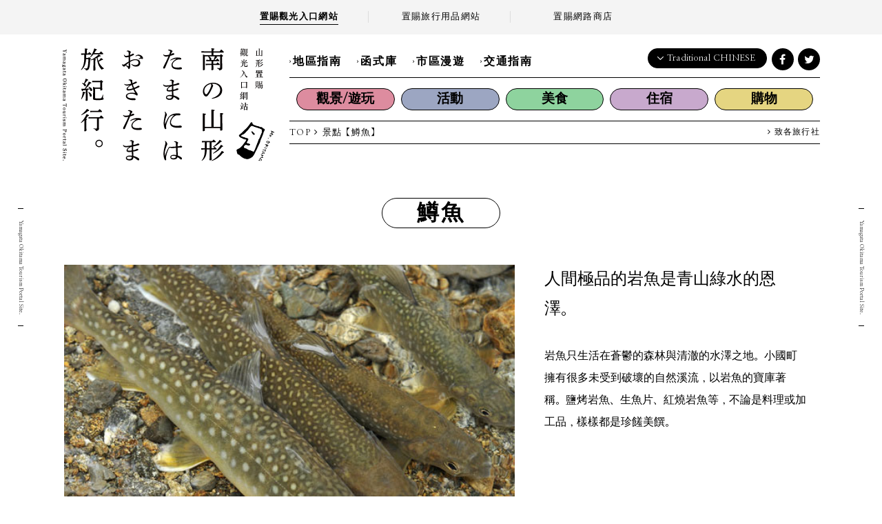

--- FILE ---
content_type: text/html; charset=UTF-8
request_url: https://okitama-kanko.com/zh-TW/japanese_char?area_id=41
body_size: 39075
content:
<!DOCTYPE html>
<html>
<head>
<meta charset="UTF-8">
<title class="notranslate">
鱒魚|
山形置賜觀光入口網站</title>
<link rel='dns-prefetch' href='//s.w.org' />
<link rel='stylesheet' id='bogo-css'  href='https://okitama-kanko.com/wp/wp-content/plugins/bogo/includes/css/style.css?ver=3.1.2' type='text/css' media='all' />
<link rel='stylesheet' id='contact-form-7-confirm-css'  href='https://okitama-kanko.com/wp/wp-content/plugins/contact-form-7-add-confirm/includes/css/styles.css?ver=4.8' type='text/css' media='all' />
<link rel='stylesheet' id='sb_instagram_styles-css'  href='https://okitama-kanko.com/wp/wp-content/plugins/instagram-feed-pro/css/sb-instagram.css?ver=4.0.4' type='text/css' media='all' />
<link rel='stylesheet' id='wp-pagenavi-css'  href='https://okitama-kanko.com/wp/wp-content/plugins/wp-pagenavi/pagenavi-css.css?ver=2.70' type='text/css' media='all' />
<script type='text/javascript' src='https://okitama-kanko.com/wp/wp-includes/js/jquery/jquery.js?ver=1.12.4'></script>
<script type='text/javascript' src='https://okitama-kanko.com/wp/wp-includes/js/jquery/jquery-migrate.min.js?ver=1.4.1'></script>
<link rel='https://api.w.org/' href='https://okitama-kanko.com/zh-TW/wp-json/' />
<link rel="EditURI" type="application/rsd+xml" title="RSD" href="https://okitama-kanko.com/wp/xmlrpc.php?rsd" />
<link rel="wlwmanifest" type="application/wlwmanifest+xml" href="https://okitama-kanko.com/wp/wp-includes/wlwmanifest.xml" /> 
<meta name="generator" content="WordPress 4.7.3" />
<link rel="canonical" href="https://okitama-kanko.com/zh-TW/japanese_char" />
<link rel='shortlink' href='https://okitama-kanko.com/zh-TW/?p=615' />
<link rel="alternate" type="application/json+oembed" href="https://okitama-kanko.com/zh-TW/wp-json/oembed/1.0/embed?url=https%3A%2F%2Fokitama-kanko.com%2Fzh-TW%2Fjapanese_char" />
<link rel="alternate" type="text/xml+oembed" href="https://okitama-kanko.com/zh-TW/wp-json/oembed/1.0/embed?url=https%3A%2F%2Fokitama-kanko.com%2Fzh-TW%2Fjapanese_char&#038;format=xml" />
<link rel="alternate" hreflang="ja" href="https://okitama-kanko.com/japanese_char" />
<link rel="alternate" hreflang="zh-CN" href="https://okitama-kanko.com/zh-CN/japanese_char" />
<link rel="alternate" hreflang="en-US" href="https://okitama-kanko.com/en/japanese_char" />
<link rel="alternate" hreflang="ko-KR" href="https://okitama-kanko.com/ko/japanese_char" />
<link rel="alternate" hreflang="zh-TW" href="https://okitama-kanko.com/zh-TW/japanese_char" />
<meta name="keywords" content="山形県置賜地方ポータルサイト「南の山形、たまにはおきたま旅紀行。」,置賜,おきたま,観光,旅行,山形,おきたま観光ポータル,おきたまの観光,おきたまのグルメ,おきたまの歴史,おきたまの文化,おきたまの花,おきたまの温泉・秘湯,おきたまのイベント・祭,おきたまのお土産,おきたまのレジャースポット,おきたまの体験" />
<meta name="description" content="ようこそ、東洋のアルカディアへ。かつて十九世紀の女性旅行家イザベラ・バードがこの置賜地方の事を「東洋のアルカディア（理想郷）」と讃えたそうですが、やっぱりいいこと言いますね。山形県南部に位置する米沢市・長井市・南陽市と、小国町・飯豊町・川西町・高畠町・白鷹町の三市五町から成るこのエリアには、今も変わらず、美しく壮大な自然があり、豊かな大地の実りがあり、伝統の祭りの活気があり、人を大切にするもてなしの心があります。さらには、豊かな食も、名湯秘湯も、酒も肴も、尽くせぬほどに。さあ旅をするなら、たまには置賜。東洋のアルカディアを、存分に。" />
<meta http-equiv="X-UA-Compatible" content="IE=edge">
<meta name="viewport" content="width=device-width, initial-scale=1"/>
<meta http-equiv="Content-Script-Type" content="text/javascript">
<link rel="stylesheet" href="https://okitama-kanko.com/wp/wp-content/themes/okitama_kanko_v2/css/style.css">
<link rel="stylesheet" href="https://okitama-kanko.com/wp/wp-content/themes/okitama_kanko_v2/css/header-page.css">
<link rel="stylesheet" href="https://okitama-kanko.com/wp/wp-content/themes/okitama_kanko_v2/css/jquery.mmenu.css">
<link rel="stylesheet" href="https://okitama-kanko.com/wp/wp-content/themes/okitama_kanko_v2/slider/swiper.css">
<link rel="stylesheet" href="https://okitama-kanko.com/wp/wp-content/themes/okitama_kanko_v2/css/add-style.css">
<link rel="stylesheet" href="https://okitama-kanko.com/wp/wp-content/themes/okitama_kanko_v2/css/style_control.css">
<link href="https://fonts.googleapis.com/earlyaccess/sawarabimincho.css" rel="stylesheet" />
<link href="https://fonts.googleapis.com/earlyaccess/nanummyeongjo.css" rel="stylesheet" />
<link href="https://maxcdn.bootstrapcdn.com/font-awesome/4.7.0/css/font-awesome.min.css" rel="stylesheet" />
<script src="https://code.jquery.com/jquery-2.2.0.min.js" type="text/javascript"></script>
<script src="https://okitama-kanko.com/wp/wp-content/themes/okitama_kanko_v2/slider/swiper.js"></script>
<script>
	document.cookie = 'googtrans=; max-age=0';
</script>
<style>
.digest_list dl dd {
	padding-bottom: 7px !important;
}
@media (max-width: 640px) {
div#sbi_lightboxOverlay {
	top:0;
	bottom:0;
	margin: auto;
	position: fixed;
}
div#sbi_lightbox {
	position: fixed;
	top: 0 !important;
}
.sbi_lightbox .sbi_lb-image {
    max-height: 100%;
    width: auto !important;
}
.sbi_lightbox .sbi_lb-comments-enabled .sbi_lb-dataContainer {
	max-height: 50%;
}
}
</style>
<link rel="stylesheet" href="https://okitama-kanko.com/wp/wp-content/themes/okitama_kanko_v2/jan.add-style.css">

<!-- Global site tag (gtag.js) - Google Analytics -->
<script async src="https://www.googletagmanager.com/gtag/js?id=G-995LJRD99N"></script>
<script>
  window.dataLayer = window.dataLayer || [];
  function gtag(){dataLayer.push(arguments);}
  gtag('js', new Date());

  gtag('config', 'G-995LJRD99N');
</script>
<!-- Global site tag (gtag.js) - AdWords account: 955-544-1721>
<script async src="https://www.googletagmanager.com/gtag/js?id=AW-829944136"></script>
<script>
  window.dataLayer = window.dataLayer || [];
  function gtag(){dataLayer.push(arguments);}
  gtag('js', new Date());
  gtag('config', 'AW-829944136');
</script -->
<!-- Global site tag (gtag.js) - Google AdWords: 829944136>
<script async src="https://www.googletagmanager.com/gtag/js?id=AW-829944136"></script>
<script>
  window.dataLayer = window.dataLayer || [];
  function gtag(){dataLayer.push(arguments);}
  gtag('js', new Date());

  gtag('config', 'AW-829944136');
</script -->
<!-- Event snippet for Okitama conversion test conversion page
In your html page, add the snippet and call gtag_report_conversion when someone clicks on the chosen link or button. -->
<script>
function gtag_report_conversion(url) {
  var callback = function () {
    if (typeof(url) != 'undefined') {
      window.location = url;
    }
  };
  gtag('event', 'conversion', {
      'send_to': 'AW-829944136/kY3zCL-G5ncQyOLfiwM',
      'transaction_id': '',
      'event_callback': callback
  });
  return false;
}
</script>

<!-- Global site tag (gtag.js) - Google Ads: 829944136 --> 
<script async src="https://www.googletagmanager.com/gtag/js?id=AW-829944136"></script>
<script>
 window.dataLayer = window.dataLayer || [];
  function gtag(){
  	dataLayer.push(arguments);
  } 
  gtag('js', new Date());
  gtag('config', 'AW-829944136'); 
</script> 
<!-- Event snippet for winter_lp2019 4つのボタン conversion page In your html page, add the snippet and call gtag_report_conversion when someone clicks on the chosen link or button. -->
<script>
	function gtag_report_conversion(url) {
	var callback = function () {
	if (typeof(url) != 'undefined') {
	window.location = url; 
	}
	};
	
	gtag('event', 'conversion', { 'send_to': 'AW-829944136/g9sfCOGdhZQBEMji34sD', 'event_callback': callback }); return false; }
</script>


<meta property="og:image" content="https://okitama-kanko.com/wp/wp-content/themes/okitama_kanko_v2/img/eye_catching_def.jpg" />

</head>
<body class="tw">



<div class="gaibu_menu notranslate">
  <ul>
    <li><a href="https://okitama-kanko.com/zh-TW">置賜觀光<span>入口網站</span></a></li>
    <li><a onclick="gtag_report_conversion('https://travel.okitama-kanko.com/')" href="https://travel.okitama-kanko.com/">置賜旅行用品<span>網站</span></a></li>
    <li><a href="https://shop.okitama-kanko.com/"><span>置賜</span>網路商店</a></li>
  </ul>
</div>

<div class="wrap">

<header class="other_header">
  <div class="sp_nav_wrap notranslate"> <a href="#spnav">
    <p class="open-nav"><span></span></p>
    </a>
    <a href="https://okitama-kanko.com/zh-TW"><img src="/wp/wp-content/themes/okitama_kanko_v2/img/okitama_logo_tw.svg" class="mainlogo"></a>  </div>
  <div class="nav_wrap">
    <div class="up_nav notranslate">
      <div class="link1"> <a href="https://okitama-kanko.com/zh-TW/okitama">地區指南<!--おきたまの旅--></a> <a href="https://okitama-kanko.com/zh-TW/okitama_archive">函式庫</a> <a href="https://okitama-kanko.com/zh-TW/model_course">市區漫遊<!--まち歩き--></a> <a href="https://okitama-kanko.com/zh-TW/access">交通指南<!--交通案内--></a> </div>
      <div class="link2">
        				<div class="bdr_link lang_wrap notranslate">
								
					<a href="" class="lang">Traditional CHINESE</a>
					<ul>
						<li><a href="https://okitama-kanko.com/en/japanese_char">English</a></li><li><a href="https://okitama-kanko.com/japanese_char">日本語</a></li><li><a href="https://okitama-kanko.com/ko/japanese_char">한국어</a></li><li><a href="https://okitama-kanko.com/zh-CN/japanese_char">简体中文</a></li><li class="no_href">繁體中文</li>					</ul>
				</div>        <a href="https://twitter.com/okitama_kanko" target="_blank" class="sns_link"><i class="fa fa-twitter" aria-hidden="true"></i></a> <a href="https://www.facebook.com/okitamakanko/" target="_blank" class="sns_link"><i class="fa fa-facebook" aria-hidden="true"></i></a> </div>
    </div>
    <nav class="page_nav notranslate">
      <ul class="
										">
        <li class="nav_01"><a href="https://okitama-kanko.com/zh-TW/spotlist?cate_id=1">觀景/遊玩<!--見る・遊ぶ--></a></li>
        <!--<li class="nav_02"><a href="https://okitama-kanko.com/zh-TW/?page_id=12&cate_id=24">溫泉</a></li>--><!--温泉・秘湯-->
        <li class="nav_03"><a href="https://okitama-kanko.com/zh-TW/spotlist_event?month=1">活動<!--イベント--></a></li>
        <li class="nav_04"><a href="https://okitama-kanko.com/zh-TW/spotlist?cate_id=3">美食<!--グルメ--></a></li>
        <li class="nav_06"><a href="https://okitama-kanko.com/zh-TW/spotlist?cate_id=5">住宿<!--泊まる--></a></li>
        <li class="nav_05"><a href="https://okitama-kanko.com/zh-TW/spotlist?cate_id=4">購物<!--買い物--></a></li>
      </ul>
    </nav>
    <div class="bread">
      <!--$post->post_parent === 68-->

<span property="itemListElement" typeof="ListItem"> <a property="item" href="https://okitama-kanko.com/zh-TW" class="home"><span property="name">TOP<!--トップページ--></span></a> </span> <i class="fa fa-angle-right" aria-hidden="true"></i> <span property="itemListElement" typeof="ListItem"> <span property="name">景點<!--スポット一覧-->【鱒魚】</span>
<meta property="position" content="2">
</span>
<script>
$(document).ready(function(){
	$('.brd_top').text('TOP');
});
</script>
    </div>
    <p class="tc_link notranslate"><a href="https://info.okitama-kanko.com"><i class="fa fa-angle-right" aria-hidden="true"></i> 致各旅行社<!--旅行会社の皆さまへ--></a></p>
  </div>
</header>

<main>

			<div class="list_title">
				<h2 class="notranslate">
					鱒魚</h2>
			</div>
			<section class="tag_caption notranslate">
			<div class="spot_overflow">
			
							<div class="spotimg_wrap">
					<ul id="data_image" class="spotd_img slider_wrap swiper-wrapper">
						<li class="swiper-slide"><img src="https://okitama-kanko.com/wp/wp-content/uploads/2017/01/iwana_2.jpg"></li>					</ul>
									</div>
						</div>
				
				<div class="tag_txt">
					<p>
						<span>人間極品的岩魚是青山綠水的恩澤。</span>岩魚只生活在蒼鬱的森林與清澈的水澤之地。小國町擁有很多未受到破壞的自然溪流，以岩魚的寶庫著稱。鹽烤岩魚、生魚片、紅燒岩魚等，不論是料理或加工品，樣樣都是珍饈美饌。					</p>
					
				</div>
			</section>
						<section class="tag_refine_wrap">
			<script>
				$(document).ready(function(){
					$('.area_41 a').css('opacity',1);
				});
			</script>
			
				<div class="tag_spot area refine notranslate">
				<p class="refine_txt">
			狹義按位置			</p>
					<ul class="notranslate">
					<li class="area_"><a href="https://okitama-kanko.com/zh-TW/japanese_char">所有</a>
					<li class="area_36"><a href="https://okitama-kanko.com/zh-TW/japanese_char?area_id=36">米澤市<!-- 米沢市--></a></li>
					<li class="area_37"><a href="https://okitama-kanko.com/zh-TW/japanese_char?area_id=37">長井市<!-- 長井市--></a></li>
					<li class="area_38"><a href="https://okitama-kanko.com/zh-TW/japanese_char?area_id=38">南陽市<!-- 南陽市--></a></li>
					<li class="area_39"><a href="https://okitama-kanko.com/zh-TW/japanese_char?area_id=39">高畠町<!-- 高畠町--></a></li>
					<li class="area_40"><a href="https://okitama-kanko.com/zh-TW/japanese_char?area_id=40">川西町<!-- 川西町--></a></li>
					<li class="area_41"><a href="https://okitama-kanko.com/zh-TW/japanese_char?area_id=41">小國町<!-- 小国町--></a></li>
					<li class="area_42"><a href="https://okitama-kanko.com/zh-TW/japanese_char?area_id=42">白鷹町<!-- 白鷹町--></a></li>
					<li class="area_43"><a href="https://okitama-kanko.com/zh-TW/japanese_char?area_id=43">飯豐町<!-- 飯豊町--></a></li>
					</ul>
				</div>
			</section>
			
			<section class="spot_list">
				<!-- ループ開始 -->

													<article>
						<div class="atc_img">
							<div class="name_wrap">
								<span class="tag_name cateid_5">民宿・ゲストハウス</span>
							</div>
							<a href="https://okitama-kanko.com/zh-TW/spot?data_id=10157">
							<div class="trim"><!--記事画像（1枚）-->
								<img src="https://ssl.samidare.jp/~yamagatabi/imageview?file=10/10157-1.JPG&resize=341">							</div>
							</a>
							<p class="view">27446<span>views</span></p><!--閲覧数-->
						</div>
						<a href="https://okitama-kanko.com/zh-TW/spot?data_id=10157">
												
							<h3 class="notranslate">民宿の越後屋 <span class="roman">minsyukunoechigoya</span></h3>
						
												</a>
						
						
						<p class="main_text">
							四季を通じて美しい景観、美味しい食材を育むところです。
 岩魚、山菜、キノコ料理、手打ちのそば、うどんなど多彩なメニューをご用..						
						</p><!--本文(48文字程度)-->
					</article>
													<article>
						<div class="atc_img">
							<div class="name_wrap">
								<span class="tag_name cateid_5">泊まる</span>
							</div>
							<a href="https://okitama-kanko.com/zh-TW/spot?data_id=6253">
							<div class="trim"><!--記事画像（1枚）-->
								<img src="https://ssl.samidare.jp/~yamagatabi/imageview?file=6/6253-1.JPG&resize=341">							</div>
							</a>
							<p class="view">22736<span>views</span></p><!--閲覧数-->
						</div>
						<a href="https://okitama-kanko.com/zh-TW/spot?data_id=6253">
												
							<h3 class="notranslate">飯豊温泉　飯豊山荘 <span class="roman">iideonsen iidesansou</span></h3>
						
												</a>
						
						
						<p class="main_text">
							飯豊温泉は昔、熊が湯で傷を癒しているのをマタギが見つけ、開湯したと伝えられています。
美しい自然と、源泉にほど近い熱めの湯は、..						
						</p><!--本文(48文字程度)-->
					</article>
													<article>
						<div class="atc_img">
							<div class="name_wrap">
								<span class="list_hidden"></span>
							</div>
							<a href="https://okitama-kanko.com/zh-TW/spot?data_id=7306">
							<div class="trim"><!--記事画像（1枚）-->
								<img src="https://ssl.samidare.jp/~yamagatabi/imageview?file=7/7306-1.JPG&resize=341">							</div>
							</a>
							<p class="view">22378<span>views</span></p><!--閲覧数-->
						</div>
						<a href="https://okitama-kanko.com/zh-TW/spot?data_id=7306">
												
							<h3 class="notranslate">道の駅 白い森おぐに <span class="roman">michinoeki shiroimorioguni</span></h3>
						
												</a>
						
						
						<p class="main_text">
							道の駅「白い森おぐに」は、新潟県境から東へ５㎞の国道１１３号線沿いに位置し、休憩施設、情報コーナーのほか、地元物産品直売所・お..						
						</p><!--本文(48文字程度)-->
					</article>
													<article>
						<div class="atc_img">
							<div class="name_wrap">
								<span class="tag_name cateid_5">泊まる</span>
							</div>
							<a href="https://okitama-kanko.com/zh-TW/spot?data_id=8895">
							<div class="trim"><!--記事画像（1枚）-->
								<img src="https://ssl.samidare.jp/~yamagatabi/imageview?file=8/8895-1.jpg&resize=341">							</div>
							</a>
							<p class="view">21915<span>views</span></p><!--閲覧数-->
						</div>
						<a href="https://okitama-kanko.com/zh-TW/spot?data_id=8895">
												
							<h3 class="notranslate">民宿の越後屋 <span class="roman">minsyukunoechigoya</span></h3>
						
												</a>
						
						
						<p class="main_text">
							四季を通じて美しい景観、美味しい食材を育むところです。
岩魚、山菜、キノコ料理、手打ちのそば、うどんなど多彩なメニューをご用意..						
						</p><!--本文(48文字程度)-->
					</article>
													<article>
						<div class="atc_img">
							<div class="name_wrap">
								<span class="tag_name cateid_4">買い物</span>
							</div>
							<a href="https://okitama-kanko.com/zh-TW/spot?data_id=10122">
							<div class="trim"><!--記事画像（1枚）-->
								<img src="https://ssl.samidare.jp/~yamagatabi/imageview?file=10/10122-1.JPG&resize=341">							</div>
							</a>
							<p class="view">20520<span>views</span></p><!--閲覧数-->
						</div>
						<a href="https://okitama-kanko.com/zh-TW/spot?data_id=10122">
												
							<h3 class="notranslate">白い森よこね物産品直売所 <span class="roman">shiroimoriyokonebussanchokubaijo</span></h3>
						
												</a>
						
						
						<p class="main_text">
							旬の山菜からキノコ、野菜類から地酒、お菓子、その他小国の土産品を取り扱っています。
そば、うどんなども御用意していますのでご利..						
						</p><!--本文(48文字程度)-->
					</article>
													<article>
						<div class="atc_img">
							<div class="name_wrap">
								<span class="list_hidden"></span>
							</div>
							<a href="https://okitama-kanko.com/zh-TW/spot?data_id=6254">
							<div class="trim"><!--記事画像（1枚）-->
								<img src="https://ssl.samidare.jp/~yamagatabi/imageview?file=6/6254-1.JPG&resize=341">							</div>
							</a>
							<p class="view">18656<span>views</span></p><!--閲覧数-->
						</div>
						<a href="https://okitama-kanko.com/zh-TW/spot?data_id=6254">
												
							<h3 class="notranslate">国民宿舎　飯豊梅花皮荘 <span class="roman">kokuminsyukusya iidekairagisou</span></h3>
						
												</a>
						
						
						<p class="main_text">
							大自然の眺めを楽しむ展望大浴場は、天然温泉、かけ流し。
湯上りの体はぽかぽか、体もこころも温まります。
日帰り入浴もできます。						
						</p><!--本文(48文字程度)-->
					</article>
								<!-- ループ終わり -->
				
			</section> 
			<div class="pager notranslate">
						<a class="current">1</a> <!-- 現在のページ -->
						
			</div>
			
						
			<section class="tag_list notranslate">
				<script type="text/javascript">
<!--
function searchkey() {
	window.location ="https://okitama-kanko.com/zh-TW/spotlist_search?key=" +  $("#tag_s").val();
}
//-->
</script>

<div class="tags_title">
  <h3>
    歡迎光臨「置賜遊記」  </h3>
  </div>

<!--タグ一覧-->
<!--タグ一覧-->
<!--
				<div class="tags_title">
					<h3>Welcome, Okitama journey(台湾)</h3>
					<div class="input_wrap">
						<i class="fa fa-search" aria-hidden="true"></i>
						<input type="text" placeholder="Please enter keywords regarding your travel" value="" name="tag_s">
					</div>
				</div>
-->

<div class="cat_list notranslate">
    <ul>
    <li><a href="https://okitama-kanko.com/zh-TW/spotlist?cate_id=1"class="nav_01">觀景/遊玩<!--見る・遊ぶ--></a></li>
    <!--<li><a href="https://okitama-kanko.com/zh-TW/spotlist?cate_id="class="nav_02">溫泉</a></li>--><!--温泉・秘湯-->
    <li><a href="https://okitama-kanko.com/zh-TW/spotlist_event/"class="nav_03">活動<!--イベント--></a></li>
    <li><a href="https://okitama-kanko.com/zh-TW/spotlist?cate_id=3"class="nav_04">美食<!--グルメ--></a></li>
    <li><a href="https://okitama-kanko.com/zh-TW/spotlist?cate_id=5"class="nav_06">住宿<!--泊まる--></a></li>
    <li><a href="https://okitama-kanko.com/zh-TW/spotlist?cate_id=4"class="nav_05">購物<!--買い物--></a></li>
  </ul>
</div>
<ul class="tags">
  <li class="tag_item"><a href="https://okitama-kanko.com/zh-TW/yonezawa_beef">米澤牛<!--米沢牛--></a></li>
  <li class="tag_item"><a href="https://okitama-kanko.com/zh-TW/sakura_corridor">櫻花迴廊<!--さくら回廊--></a></li>
  <li class="tag_item"><a href="https://okitama-kanko.com/zh-TW/ramen">當地拉麵<!--ご当地ラーメン--></a></li>
  <li class="tag_item"><a href="https://okitama-kanko.com/zh-TW/ekiben">鐵路便當<!--駅弁--></a></li>
  <li class="tag_item"><a href="https://okitama-kanko.com/zh-TW/flower_nagai_line">Flower 長井線<!--フラワー長井線--></a></li>
  <li class="tag_item"><a href="https://okitama-kanko.com/zh-TW/tengendai_ropeway">天元台纜車<!--天元台ロープウェイ--></a></li>
  <li class="tag_item"><a href="https://okitama-kanko.com/zh-TW/onsen">一日溫泉<!--日帰り温泉--></a></li>
  <li class="tag_item"><a href="https://okitama-kanko.com/zh-TW/soba">秘密蕎麥麵店<!--隠れ蕎麦屋--></a></li>
  <li class="tag_item"><a href="https://okitama-kanko.com/zh-TW/zekkei">絕景景點<!--絶景スポット--></a></li>
  <li class="tag_item"><a href="https://okitama-kanko.com/zh-TW/nouka_restaurant">農家餐廳<!--農家レストラン--></a></li>
  <li class="tag_item"><a href="https://okitama-kanko.com/zh-TW/koyo_spot">紅葉景點<!--紅葉スポット--></a></li>
  <li class="tag_item"><a href="https://okitama-kanko.com/zh-TW/kumajiru">熊肉湯<!--熊汁--></a></li>
  <li class="tag_item"><a href="https://okitama-kanko.com/zh-TW/imoni">芋煮會<!--芋煮会--></a></li>
  <li class="tag_item"><a href="https://okitama-kanko.com/zh-TW/yonezawa_carp">米澤鯉<!--米沢鯉--></a></li>
  <li class="tag_item"><a href="https://okitama-kanko.com/zh-TW/grapes">葡萄<!--ぶどう--></a></li>
  <li class="tag_item"><a href="https://okitama-kanko.com/zh-TW/japanese_char">鱒魚<!--岩魚--></a></li>
  <li class="tag_item"><a href="https://okitama-kanko.com/zh-TW/snowmobile">雪地摩托車<!--スノーモービル--></a></li>
  <li class="tag_item"><a href="https://okitama-kanko.com/zh-TW/mountain_trekking">山岳 / 徒步旅行<!--山岳・トレッキング--></a></li>
  <li class="tag_item"><a href="https://okitama-kanko.com/zh-TW/matsuri">祭典<!--祭り--></a></li>
  <li class="tag_item"><a href="https://okitama-kanko.com/zh-TW/japanese_sweets">和菓子<!--和菓子--></a></li>
  <li class="tag_item"><a href="https://okitama-kanko.com/zh-TW/secluded_hot_spring_geyser">秘湯 / 間歇泉<!--秘湯・間欠泉--></a></li>
  <li class="tag_item"><a href="https://okitama-kanko.com/zh-TW/hanami">賞花體驗<!--花見体験--></a></li>
  <li class="tag_item"><a href="https://okitama-kanko.com/zh-TW/tamakon">蒟蒻丸子<!--玉こんにゃく--></a></li>
  <li class="tag_item"><a href="https://okitama-kanko.com/zh-TW/apples">蘋果<!--りんご--></a></li>
  <li class="tag_item"><a href="https://okitama-kanko.com/zh-TW/walking_through_the_town">市區漫遊<!--まち歩き--></a></li>
  <li class="tag_item"><a href="https://okitama-kanko.com/zh-TW/flower_park">花卉公園<!--花公園--></a></li>
  <li class="tag_item"><a href="https://okitama-kanko.com/zh-TW/local_cuisine">鄉土料理<!--郷土料理--></a></li>
  <li class="tag_item"><a href="https://okitama-kanko.com/zh-TW/power_spot">靈場<!--パワースポット--></a></li>
  <li class="tag_item"><a href="https://okitama-kanko.com/zh-TW/shrines_and_temples">神社寺廟<!--神社仏閣--></a></li>
  <li class="tag_item"><a href="https://okitama-kanko.com/zh-TW/paragliding">滑翔傘<!--パラグライダー--></a></li>
  <li class="tag_item"><a href="https://okitama-kanko.com/zh-TW/strawberries">草莓<!--いちご--></a></li>
  <li class="tag_item"><a href="https://okitama-kanko.com/zh-TW/benibana">紅花染<!--紅花染め--></a></li>
  <li class="tag_item"><a href="https://okitama-kanko.com/zh-TW/farm_inn">農家民宿<!--農家民宿--></a></li>
  <li class="tag_item"><a href="https://okitama-kanko.com/zh-TW/cherry">櫻桃<!--さくらんぼ--></a></li>
  <li class="tag_item"><a href="https://okitama-kanko.com/zh-TW/winery">葡萄酒廠<!--ワイナリー--></a></li>
  <li class="tag_item"><a href="https://okitama-kanko.com/zh-TW/nagasi_somen">流水麵<!--流しそうめん--></a></li>
  <li class="tag_item"><a href="https://okitama-kanko.com/zh-TW/snow_shoe">雪靴<!--スノーシュー--></a></li>
  <li class="tag_item"><a href="https://okitama-kanko.com/zh-TW/cycling">騎自行車<!--サイクリング--></a></li>
  <li class="tag_item"><a href="https://okitama-kanko.com/zh-TW/michinoeki">休息站<!--道の駅--></a></li>
  <li class="tag_item"><a href="https://okitama-kanko.com/zh-TW/footbath">足湯<!--足湯--></a></li>
  <li class="tag_item"><a href="https://okitama-kanko.com/zh-TW/local_sake_brewery">當地酒莊<!--地酒酒蔵--></a></li>
  <li class="tag_item"><a href="https://okitama-kanko.com/zh-TW/tanbo_art">稻田畫<!--田んぼアート--></a></li>
  <li class="tag_item"><a href="https://okitama-kanko.com/zh-TW/national_treasure_property">國家文化財<!--国宝文化財--></a></li>
  <li class="tag_item"><a href="https://okitama-kanko.com/zh-TW/dam">水壩<!--ダム--></a></li>
  <li class="tag_item"><a href="https://okitama-kanko.com/zh-TW/warring_states">戰國<!--戦国--></a></li>
  <li class="tag_item"><a href="https://okitama-kanko.com/zh-TW/traditional_vegetables">傳統蔬菜<!--伝統野菜--></a></li>
  <li class="tag_item"><a href="https://okitama-kanko.com/zh-TW/experience">體驗<!--体験--></a></li>
  <li class="tag_item"><a href="https://okitama-kanko.com/zh-TW/kurojishi">黒獅子<!--黒獅子--></a></li>
  <li class="tag_item"><a href="https://okitama-kanko.com/zh-TW/kendama">劍玉<!--けん玉--></a></li>
  <li class="tag_item"><a href="https://okitama-kanko.com/zh-TW/farming_experience">農業體驗<!--農業体験--></a></li>
</ul>
				
			</section>

<!-- Instagram Feed JS -->
<script type="text/javascript">
var sbiajaxurl = "https://okitama-kanko.com/wp/wp-admin/admin-ajax.php";
</script>
<script type='text/javascript'>
/* <![CDATA[ */
var wpcf7 = {"apiSettings":{"root":"https:\/\/okitama-kanko.com\/zh-TW\/wp-json\/contact-form-7\/v1","namespace":"contact-form-7\/v1"},"recaptcha":{"messages":{"empty":"\u8acb\u9a57\u8b49\u60a8\u4e0d\u662f\u6a5f\u5668\u4eba\u3002"}}};
/* ]]> */
</script>
<script type='text/javascript' src='https://okitama-kanko.com/wp/wp-content/plugins/contact-form-7/includes/js/scripts.js?ver=4.9.1'></script>
<script type='text/javascript' src='https://okitama-kanko.com/wp/wp-includes/js/jquery/jquery.form.min.js?ver=3.37.0'></script>
<script type='text/javascript' src='https://okitama-kanko.com/wp/wp-content/plugins/contact-form-7-add-confirm/includes/js/scripts.js?ver=4.8'></script>
<script type='text/javascript' src='https://okitama-kanko.com/wp/wp-includes/js/wp-embed.min.js?ver=4.7.3'></script>

</main>

<footer class="notranslate">
  <div class="ft_left">
    <div class="foot_link">
      				<ul>
					
					<li><a href="https://okitama-kanko.com/zh-TW/okitama">地區指南<!--おきたまの旅--></a></li>
					<li><a href="https://okitama-kanko.com/zh-TW/okitama_archive">函式庫<!-- おきたまアーカイヴ --></a></li>
					<li><a href="https://okitama-kanko.com/zh-TW/model_course">市區漫遊<!--まち歩き--></a></li>
					<li><a href="https://okitama-kanko.com/zh-TW/spotlist?cate_id=1">觀景/遊玩<!--見る・遊ぶ--></a></li>
					<!--<li><a href="https://okitama-kanko.com/zh-TW/spotlist">溫泉</a></li>温泉・秘湯-->
					<li><a href="https://okitama-kanko.com/zh-TW/spotlist_event">活動<!--イベント--></a></li>
					<li><a href="https://okitama-kanko.com/zh-TW/spotlist?cate_id=3">美食<!--グルメ--></a></li>
					<li><a href="https://okitama-kanko.com/zh-TW/spotlist?cate_id=5">住宿<!--泊まる--></a></li>
					<li><a href="https://okitama-kanko.com/zh-TW/spotlist?cate_id=4">購物<!--買い物--></a></li>
				
				</ul>
				<ul>
					<li><a href="https://okitama-kanko.com/zh-TW/information">公告<!--お知らせ--></a></li>
					<li><a href="https://okitama-kanko.com/zh-TW/access">交通指南<!--交通案内--></a></li>
					<li><a href="https://info.okitama-kanko.com">致各旅行社<!--旅行会社の皆さまへ--></a></li>
					<li><a href="https://info.okitama-kanko.com/local/">到接待處</a></li>
					<li><a href="https://okitama-kanko.com/zh-TW/about">關於本站<!--このサイトについて--></a></li>
					<li><a href="https://okitama-kanko.com/zh-TW/contact">聯絡我們<!--お問い合わせ--></a></li>
					<li><a href="https://okitama-kanko.com/zh-TW/privacy">隱私權政策<!--プライバシーポリシー--></a></li>
					<li><a href="https://okitama-kanko.com/zh-TW/link">連結<!--リンク--></a></li>
					<!--<li><a href="https://okitama-kanko.com/zh-TW/anketo">Questionnaire</a></li>アンケート-->
					<!--<li>&nbsp;</li>-->
				</ul>    </div>
    <a href="https://okitama-kanko.com/zh-TW"><img src="/wp/wp-content/themes/okitama_kanko_v2/img/okitama_logo_tw.svg" class="ft_logo"></a>  </div>
  <div class="ft_right">
    				<div class="bdr_link lang_wrap notranslate">
								
					<a href="" class="lang">Traditional CHINESE</a>
					<ul>
						<li><a href="https://okitama-kanko.com/en/japanese_char">English</a></li><li><a href="https://okitama-kanko.com/japanese_char">日本語</a></li><li><a href="https://okitama-kanko.com/ko/japanese_char">한국어</a></li><li><a href="https://okitama-kanko.com/zh-CN/japanese_char">简体中文</a></li><li class="no_href">繁體中文</li>					</ul>
				</div>    <a href="https://twitter.com/okitama_kanko" target="_blank" class="sns_link"><i class="fa fa-twitter" aria-hidden="true"></i></a> <a href="https://www.facebook.com/okitamakanko/" target="_blank" class="sns_link"><i class="fa fa-facebook" aria-hidden="true"></i></a>
    <div class="ft_right_link"> <a href="https://info.okitama-kanko.com">致各旅行社<!--旅行会社の皆さまへ--></a> 
     <!--<p><a href="https://okitama-kanko.com/zh-TW/anketo">Questionnaire</a></p>-->
      <!--<a href="" target="_blank">旅行用品購物資訊</a>--><!--旅行商品のご案内--> 
    </div>
  </div>
</footer>
</div>
<!--wrap--> 

<script type="text/javascript" src="https://okitama-kanko.com/wp/wp-content/themes/okitama_kanko_v2/slider/slider.js"></script> 
<script type="text/javascript" src="https://okitama-kanko.com/wp/wp-content/themes/okitama_kanko_v2/js/jquery.mmenu.min.js"></script> 
<script>
		$(document).ready(function(){
			$('#spnav').mmenu({
				"extensions": [
					"pagedim-black"
				],
				"navbar": {
					"title" : "置賜觀光<span>入口網站</span>"
				},
				"offCanvas": {
					"position": "left"
				}
			});
			
			$('a.lang').click(function(){
				$(this).next('ul').toggleClass('open');
				return false;
			});
		});
	</script>
<div class="sp_navmenu notranslate" id="spnav">
  <ul>
    <div class="nav_inner">
      <li class="category"><a href="https://okitama-kanko.com/zh-TW/spotlist?cate_id=1" class="nav_01">觀景/遊玩<!--見る・遊ぶ--></a></li>
      <!--<li class="category"><a href="https://okitama-kanko.com/zh-TW/spotlist" class="nav_02">溫泉</a></li>--><!--温泉・秘湯-->
      <li class="category"><a href="https://okitama-kanko.com/zh-TW/spotlist_event/" class="nav_03">活動<!--イベント--></a></li>
      <li class="category"><a href="https://okitama-kanko.com/zh-TW/spotlist?cate_id=3" class="nav_04">美食<!--グルメ--></a></li>
      <li class="category"><a href="https://okitama-kanko.com/zh-TW/spotlist?cate_id=5" class="nav_06">住宿<!--泊まる--></a></li>
      <li class="category"><a href="https://okitama-kanko.com/zh-TW/spotlist?cate_id=4" class="nav_05">購物<!--買い物--></a></li>
    </div>
    <li><a href="https://okitama-kanko.com/zh-TW/okitama">地區指南<!--おきたまの旅--></a></li>
    <li><a href="https://okitama-kanko.com/zh-TW/okitama_archive">函式庫</a></li>
    <li><a href="https://okitama-kanko.com/zh-TW/model_course">市區漫遊<!--まち歩き--></a></li>
    <li><a href="https://okitama-kanko.com/zh-TW/information">公告<!--お知らせ--></a></li>
    <li><a href="https://okitama-kanko.com/zh-TW/access">交通指南<!--交通案内--></a></li>
    <li><a href="https://info.okitama-kanko.com">致各旅行社<!--旅行会社の皆さまへ--></a></li>
    <li><a href="https://okitama-kanko.com/zh-TW/about">關於本站<!--このサイトについて--></a></li>
    <li><a href="https://okitama-kanko.com/zh-TW/contact">聯絡我們<!--お問い合わせ--></a></li>
    <li><a href="https://okitama-kanko.com/zh-TW/privacy">隱私權政策<!--プライバシーポリシー--></a></li>
    <li><a href="https://okitama-kanko.com/zh-TW/link">連結<!--リンク--></a></li>
    <li><a href="https://okitama-kanko.com/zh-TW/anketo">Questionnaire<!--アンケート--></a></li>
  </ul>
</div>
<div class="lang_trans" style="display: none;">
  
<style type="text/css">
<!--

.prisna-gwt-align-left {
	text-align: left !important;
}
.prisna-gwt-align-right {
	text-align: right !important;
}


.prisna-gwt-flags-container {
	list-style: none !important;
	margin: 0 !important;
	padding: 0 !important;
	border: none !important;
	clear: both !important;
}
.prisna-gwt-flag-container {
	list-style: none !important;
	display: inline-block;
	margin: 0 2px 0 0 !important;
	padding: 0 !important;
	border: none !important;
}
.prisna-gwt-flag-container a {
	display: inline-block;
	margin: 0 !important;
	padding: 0 !important;
	border: none !important;
	background-repeat: no-repeat !important;
	background-image: url(https://okitama-kanko.com/wp/wp-content/plugins/google-website-translator/images/all.png) !important;
	width: 22px !important;
	height: 16px !important;
}
.prisna-gwt-language-en a { background-position: 0px 0px !important; }
.prisna-gwt-language-zh-CN a { background-position: -132px 0px !important; }
.prisna-gwt-language-zh-TW a { background-position: -154px 0px !important; }
.prisna-gwt-language-ja a { background-position: -198px -16px !important; }
.prisna-gwt-language-ko a { background-position: -176px -64px !important; }


body {
	top: 0 !important;
}
.goog-te-banner-frame {
	display: none !important;
	visibility: hidden !important;
}

.goog-tooltip,
.goog-tooltip:hover {
	display: none !important;
}
.goog-text-highlight {
	background-color: transparent !important;
	border: none !important;
	box-shadow: none !important;
}

-->
</style>



<script type="text/javascript">
/*<![CDATA[*/
var PrisnaGWT = {

	_fire_event: function(_element, _event) {
		
		try {
			if (document.createEvent) {
				var ev = document.createEvent("HTMLEvents");
				ev.initEvent(_event, true, true);
				_element.dispatchEvent(ev);
			} 
			else {
				var ev = document.createEventObject();
				_element.fireEvent("on" + _event, ev);
			}
		} 
		catch (e) {
			console.log("Prisna GWT: Browser not supported!");
		}
		
	},

	translate: function(_language) {
	
		var element;
		var combos = document.getElementsByTagName("select"); // IE8 doesn't support getElementsByClassName
		
		for (var i=0; i<combos.length; i++)
			if (combos[i].className == "goog-te-combo")
				element = combos[i];
		
		if (!element)
			return;
		
		element.value = _language;
		this._fire_event(element, "change");

	}
	
};
/*]]>*/
</script>
<ul class="prisna-gwt-flags-container prisna-gwt-align-left notranslate">
	<li class="prisna-gwt-language-ja">
	<a href="" onclick="PrisnaGWT.translate('ja'); return false;" title="Japanese">ja</a>
</li>
<!--prisna-gwt-flag-container --><li class="prisna-gwt-language-en">
	<a href="" onclick="PrisnaGWT.translate('en'); return false;" title="English">en</a>
</li>
<!--prisna-gwt-flag-container --><li class="prisna-gwt-language-zh-TW">
	<a href="" onclick="PrisnaGWT.translate('zh-TW'); return false;" title="Chinese Traditional">zh-TW</a>
</li>
<!--prisna-gwt-flag-container --><li class="prisna-gwt-language-zh-CN">
	<a href="" onclick="PrisnaGWT.translate('zh-CN'); return false;" title="Chinese Simplified">zh-CN</a>
</li>
<!--prisna-gwt-flag-container --><li class="prisna-gwt-language-ko">
	<a href="" onclick="PrisnaGWT.translate('ko'); return false;" title="Korean">ko</a>
</li>
<!--prisna-gwt-flag-container -->
</ul>

<div id="google_translate_element" class="prisna-gwt-align-left"></div>
<script type="text/javascript">
/*<![CDATA[*/
function initializeGoogleTranslateElement() {
	new google.translate.TranslateElement({
		pageLanguage: "ja",
		multilanguagePage: true,
		layout: google.translate.TranslateElement.InlineLayout.HORIZONTAL,
		includedLanguages: "zh-CN,zh-TW,en,ja,ko"
	}, "google_translate_element");
}
/*]]>*/
</script>
<script type="text/javascript" src="//translate.google.com/translate_a/element.js?cb=initializeGoogleTranslateElement"></script>  <script>
	document.cookie = 'googtrans=; max-age=0';
	//console.log();
	$(window).load(function(){
		
				$('.prisna-gwt-language-zh-TW a').click();
				//document.cookie = 'googtrans=; max-age=0';
	});
</script> 
</div>
<div class="cp_left rl sp_none notranslate">Yamagata Okitama Tourism Portal Site.</div>
<div class="cp_right rl sp_none notranslate">Yamagata Okitama Tourism Portal Site.</div>
</body></html>

--- FILE ---
content_type: text/css
request_url: https://okitama-kanko.com/wp/wp-content/themes/okitama_kanko_v2/css/style.css
body_size: 60272
content:
@charset "UTF-8";
/*
Theme Name: テーマ名
*/
/* use sass compass */
/* line 16, ../sass/_reset.scss */
html, body, div, h1, h2, h3, h4, h5, h6, p, ul, ol, dl, dt, dd, table, th, td, form, fieldset, header, section, article, aside, footer, figure, figcaption, nav { margin: 0px; padding: 0px; box-sizing: border-box; font-size: 100%; }
/* line 29, ../sass/_reset.scss */
article, aside, canvas, details, figcaption, figure, footer, header, menu, nav, section, summary { display: block; }
 @viewport {
 width: extend-to-zoom 100%;
 zoom: 1;
 user-zoom: zoom;
}
/* line 58, ../sass/_reset.scss */
input, textarea, select, button { outline: none; }

/* line 64, ../sass/_reset.scss */
label, select, [type="button"], [type="checkbox"], [type="radio"], [type="submit"], [type="reset"], [type="file"], [type="number"] {
 cursor: pointer;
}
/* line 77, ../sass/_reset.scss */
html, body { width: 100%; height: 100%; font-family: "Georgia", "游明朝", YuMincho, "ヒラギノ明朝 ProN W3", "Hiragino Mincho ProN", "HGS明朝B", "HG明朝E", "Hannari", "ＭＳ Ｐ明朝", "ＭＳ 明朝", 'Nanum Myeongjo', serif; }
/* line 84, ../sass/_reset.scss */
input { font-family: "Georgia", "游明朝", YuMincho, "ヒラギノ明朝 ProN W3", "Hiragino Mincho ProN", "HGS明朝B", "HG明朝E", "Hannari", "ＭＳ Ｐ明朝", "ＭＳ 明朝", 'Nanum Myeongjo', serif; }
/* line 89, ../sass/_reset.scss */
img { border: none; vertical-align: middle; }
/* line 93, ../sass/_reset.scss */
a { color: #000; text-decoration: none; box-sizing: border-box; }
@font-face { font-family: 'okiico'; src: url("/fonts/okiico.eot?igg7oc"); src: url("/fonts/okiico.eot?igg7oc#iefix") format("embedded-opentype"), url("../fonts/okiico.ttf?igg7oc") format("truetype"), url("../fonts/okiico.woff?igg7oc") format("woff"), url("../fonts/okiico.svg?igg7oc#okiico") format("svg"); font-weight: normal; font-style: normal; }
/* line 46, ../sass/style.scss */
html, body { width: 100%; min-width: 100%; height: 100%; }
@media screen and (max-width: 640px) {
/* line 46, ../sass/style.scss */
html, body { overflow-x: hidden; }
}
/* line 54, ../sass/style.scss */
.wrap { width: 1100px; margin: 0 auto; height: auto !important; min-height: 100%; position: relative; height: 100%; background: #fff; }
@media screen and (max-width: 1100px) {
/* line 54, ../sass/style.scss */
.wrap { width: 100%; max-width: 1024px; padding: 10px 20px 0; }
}
/* line 81, ../sass/style.scss */
.lang_wrap { position: relative; display: inline-block; }
/* line 84, ../sass/style.scss */
.lang_wrap ul { width: 150px; position: absolute; top: 110%; left: 0; right: 0; background: #000; height: 0; overflow: hidden; transition: .3s; }
/* line 94, ../sass/style.scss */
.lang_wrap ul.open { height: auto; }
/* line 98, ../sass/style.scss */
.lang_wrap ul li.no_href { text-align: center; padding: 5px 0; display: block; width: 150px; color: #bbb; }
/* line 109, ../sass/style.scss */
.lang_wrap ul li { border-bottom: 1px dotted #bbb; margin-bottom: 0; }
/* line 112, ../sass/style.scss */
.lang_wrap ul li:last-child { border-bottom: none; }
/* line 115, ../sass/style.scss */
.lang_wrap ul li a { text-align: center; padding: 5px 0; display: block; width: 150px; color: #fff; }
/* line 131, ../sass/style.scss */
ul li { list-style: none; }
/* line 135, ../sass/style.scss */
a { color: #000; }
/* line 139, ../sass/style.scss */
main a:hover { color: #868686; transition: .2s; }
/* line 145, ../sass/style.scss */
.tag_list a:hover { color: #000; background: #000; color: #fff; transition: .2s; }
/* line 155, ../sass/style.scss */
p { line-height: 1.4em; }
/* line 158, ../sass/style.scss */
.front_machi, .front_travel, .oki_arch, .instagram { padding: 30px 0; margin-top: 30px; border-top: 1px solid #000; }
/* line 162, ../sass/style.scss */
.front_machi h3, .front_travel h3, .oki_arch h3, .instagram h3 { font-size: 120%; margin-bottom: 20px; }
/* line 167, ../sass/style.scss */
.slider_wrap .slider_container ul li { width: 33%; box-sizing: border-box; }
/* line 170, ../sass/style.scss */
.slider_wrap .slider_container ul li img { width: 100%; height: auto; }
.slider_wrap .slider_container ul li img:hover { opacity: 0.8; }
/* line 176, ../sass/style.scss */
.gaibu_menu { padding: 5px; font-size: 80%; border-bottom: 1px solid #ddd; background: #fff; }
/* line 182, ../sass/style.scss */
.gaibu_menu ul { overflow: hidden; text-align: center; }
/* line 185, ../sass/style.scss */
.gaibu_menu ul li { display: inline-block; text-align: center; max-width: 200px; width: 32%; border-right: 1px solid #ddd; margin: 10px 0; }
/* line 192, ../sass/style.scss */
.gaibu_menu ul li:last-child { border-right: none; }
/* line 196, ../sass/style.scss */
.gaibu_menu ul li a:hover { color: #868686; transition: .2s; }
.gaibu_menu ul li:first-child a { font-weight: bold;position: relative;}
.gaibu_menu ul li:first-child a::after {
    position: absolute;
    content: '';
    width: 100%;
    height: 1px;
    background: #000;
    bottom: -5px;
    left: 0;
}
@media screen and (max-width: 640px) {
/* line 201, ../sass/style.scss */
.gaibu_menu ul li span { display: none; }
}
@media screen and (max-width: 640px) {
/* line 185, ../sass/style.scss */
.gaibu_menu ul li { margin: 0; font-size: 5px; width: 28%; }
}
@media screen and (max-width: 640px) {
/* line 211, ../sass/style.scss */
.gaibu_menu ul li:first-child { padding-left: 10px; }
}
@media screen and (max-width: 640px) {
/* line 182, ../sass/style.scss */
.gaibu_menu ul { text-align: right; }
}
@media screen and (max-width: 640px) {
/* line 176, ../sass/style.scss */
.gaibu_menu { padding: 10px 5px; font-size: 70%; }
}
/* line 227, ../sass/style.scss */
.open-nav span, .open-nav:before, .open-nav:after { height: 3px; background: #000; width: 100%; display: block; position: absolute; left: 0; }
/* line 235, ../sass/style.scss */
.open-nav { width: 15px; height: 13px; position: relative; cursor: pointer; display: none; }
@media screen and (max-width: 768px) {
/* line 235, ../sass/style.scss */
.open-nav { display: block; }
}
@media screen and (max-width: 640px) {
/* line 235, ../sass/style.scss */
.open-nav { width: 18px; height: 15px; }
}
/* line 248, ../sass/style.scss */
.open-nav span { top: 0; bottom: 0; margin: auto; }
/* line 254, ../sass/style.scss */
.open-nav:before { content: ''; top: 0; }
/* line 259, ../sass/style.scss */
.open-nav:after { content: ''; bottom: 0; }
/* line 267, ../sass/style.scss */
main:after { content: ''; height: 220px; display: block; }
@media screen and (max-width: 768px) {
/* line 267, ../sass/style.scss */
main:after { display: none; }
}
/* line 275, ../sass/style.scss */
main .tag_list { margin: 30px 0; padding-top: 20px; border-top: 1px solid #000; }
/* line 279, ../sass/style.scss */
main .tag_list .tags_title { margin-bottom: 20px; overflow: hidden; }
/* line 282, ../sass/style.scss */
main .tag_list .tags_title h3 { display: inline-block; font-size: 150%; }
@media screen and (max-width: 768px) {
/* line 282, ../sass/style.scss */
main .tag_list .tags_title h3 { margin-bottom: 20px; }
}
/* line 289, ../sass/style.scss */
main .tag_list .tags_title .input_wrap { position: relative; display: block; float: right; max-width: 500px; width: 50%; }
@media screen and (max-width: 768px) {
/* line 289, ../sass/style.scss */
main .tag_list .tags_title .input_wrap { float: none; max-width: 700px; }
}
@media screen and (max-width: 640px) {
/* line 289, ../sass/style.scss */
main .tag_list .tags_title .input_wrap { max-width: 100%; width: 100%; }
}
/* line 303, ../sass/style.scss */
main .tag_list .tags_title .input_wrap img { position: absolute; right: 10px; top: 5px; width: 20px; }
/* line 309, ../sass/style.scss */
main .tag_list .tags_title .input_wrap input { float: right; border: none; background: #ddd; border-radius: 20px; padding: 5px 45px 5px 20px; line-height: 1.6em; width: 100%; box-sizing: border-box; }
/* line 321, ../sass/style.scss */
main .tag_list .cat_list { font-size: 150%; }
@media screen and (max-width: 640px) {
/* line 321, ../sass/style.scss */
main .tag_list .cat_list { font-size: 130%; }
}
/* line 326, ../sass/style.scss */
main .tag_list .cat_list a:hover { }
/* line 331, ../sass/style.scss */
main .tag_list .tags li:nth-child(-n+5) { font-size: 130%; margin-bottom: 0px; }
@media screen and (max-width: 640px) {
/* line 331, ../sass/style.scss */
main .tag_list .tags li:nth-child(-n+5) { font-size: 130%; margin-bottom: 10px; }
}
/* line 340, ../sass/style.scss */
main .tag_list .tags li.clear { clear: both; display: block; margin-top: -5px; }
/* line 345, ../sass/style.scss */
main .tag_list ul { padding: 10px 0 0 0; }
/* line 347, ../sass/style.scss */
main .tag_list ul li { display: inline-block; vertical-align: middle; padding: 5px 0; margin: 0 5px 5px 0; font-size: 90%; }
/* line 353, ../sass/style.scss */
main .tag_list ul li a { border-radius: 20px; border: 1px solid #000; padding: 0 15px; line-height: 1.6em; box-sizing: border-box; display: inline-block; }
/* line 364, ../sass/style.scss */
.wrap_2clm { overflow: hidden; paddong: 20px 0; }
/* line 367, ../sass/style.scss */
.wrap_2clm .side { max-width: 250px; width: 100%; float: left; margin: 0px 30px 0 0; }
@media screen and (max-width: 1100px) {
/* line 367, ../sass/style.scss */
.wrap_2clm .side { width: 25%; }
}
@media screen and (max-width: 768px) {
/* line 367, ../sass/style.scss */
.wrap_2clm .side { width: 100%; float: none; max-width: 100%; }
}
/* line 380, ../sass/style.scss */
.wrap_2clm .side h3 { border-bottom: 1px solid #000; border-top: 1px solid #000; font-size: 110%; padding: 5px 0; font-weight: normal; text-align: center; }
/* line 389, ../sass/style.scss */
.wrap_2clm .main_wrap { max-width: 760px; width: 100%; float: right; }
/* line 393, ../sass/style.scss */
.wrap_2clm .main_wrap section { clear: none; }
@media screen and (max-width: 1100px) {
/* line 389, ../sass/style.scss */
.wrap_2clm .main_wrap { width: 70%; }
}
@media screen and (max-width: 768px) {
/* line 389, ../sass/style.scss */
.wrap_2clm .main_wrap { width: 100%; margin-bottom: 30px; float: none; }
}
/* line 3, ../sass/_index.scss */
.movie { position: relative; }
/* line 5, ../sass/_index.scss */
.movie .movie_txt { position: absolute; width: 180px; top: -50px; margin: 0 auto; left: 0; right: 0; }
/* line 13, ../sass/_index.scss */
.movie .movie_img { width: 100%; }
/* line 16, ../sass/_index.scss */
.slider_wrap { position: relative; }
/* line 18, ../sass/_index.scss */
.slider_wrap .slider_container { overflow: hidden; }
@media screen and (max-width: 640px) {
/* line 18, ../sass/_index.scss */
.slider_wrap .slider_container { overflow: visible; }
}
/* line 24, ../sass/_index.scss */
.slider_wrap .slider_container ul li { float: left; }
/* line 30, ../sass/_index.scss */
.slider_wrap .slide_btn { position: absolute; height: 40px; width: 1100px; top: 0; bottom: 0; margin: auto; }
@media screen and (max-width: 1100px) {
/* line 30, ../sass/_index.scss */
.slider_wrap .slide_btn { width: 100%; }
}
 @media screen and (min-width: 769px) {
/* line 53, ../sass/_index.scss */
.front_main .textarea { writing-mode: vertical-rl; -ms-writing-mode: vertical-rl; -webkit-writing-mode: vertical-rl; -webkit-text-orientation: upright; text-orientation: upright; margin: 0 auto; padding: 60px 0 30px; height: 380px; width: 750px; line-height: 1.8em; }
}
@media screen and (max-width: 768px) {
/* line 53, ../sass/_index.scss */
.front_main .textarea { writing-mode: horizontal-tb; -ms-writing-mode: horizontal-tb; -moz-writing-mode: horizontal-tb; -webkit-writing-mode: horizonal-tb; -webkit-text-orientation: mixed; text-orientation: mixed; height: auto; width: 100%; }
}
/* line 76, ../sass/_index.scss */
.front_main .textarea p { font-size: 110%; line-height: 1.8em; }
@media screen and (max-width: 640px) {
/* line 76, ../sass/_index.scss */
.front_main .textarea p { font-size: 90%; }
}
/* line 84, ../sass/_index.scss */
.front_main .textarea h3 { font-size: 200%; margin-left: 20px; font-weight: normal; line-height: 1.8em; }
@media screen and (max-width: 768px) {
/* line 84, ../sass/_index.scss */
.front_main .textarea h3 { margin-bottom: 20px; margin-left: 0; text-align: center; font-size: 130%; line-height: 1.4em; }
}
/* line 96, ../sass/_index.scss */
.front_main .textarea h3 .spbr { display: block; }
@media screen and (max-width: 768px) {
/* line 96, ../sass/_index.scss */
.front_main .textarea h3 .spbr { display: none; }
}
@media screen and (max-width: 480px) {
/* line 96, ../sass/_index.scss */
.front_main .textarea h3 .spbr { display: block; line-height: 1.2em; }
}
@media screen and (max-width: 768px) {
/* line 53, ../sass/_index.scss */
.front_main .textarea { display: block; margin: 20px 0; }
}
@media all and (-ms-high-contrast: none) {
/* line 53, ../sass/_index.scss */
.front_main .textarea { width: 100%; }
/* line 113, ../sass/_index.scss */
.front_main .textarea h3 { margin-left: 0 !important; margin-bottom: 20px; text-align: center; }
/* line 117, ../sass/_index.scss */
.front_main .textarea h3 .spbr { display: none; }
}
/* line 123, ../sass/_index.scss */
.front_main ul { text-align: center; }
/* line 125, ../sass/_index.scss */
.front_main ul li { display: inline-block; }
/* line 130, ../sass/_index.scss */
.front_cate { clear: both; overflow: hidden; }
/* line 133, ../sass/_index.scss */
.front_cate img { padding: 7px; box-sizing: border-box; }
@media screen and (max-width: 640px) {
/* line 133, ../sass/_index.scss */
.front_cate img { padding: 7px 0; }
}
/* line 139, ../sass/_index.scss */
.front_cate img:hover { opacity: 0.8; }
/* line 143, ../sass/_index.scss */
.front_cate .cat_wrap { position: relative; }
/* line 145, ../sass/_index.scss */
.front_cate .cat_wrap span { border-radius: 20px; border: 1px solid #000; padding: 0px 10px; position: absolute; line-height: 1.6em; right: 20px; top: 20px; background: #fff; }
/* line 155, ../sass/_index.scss */
.front_cate .top { overflow: hidden; }
/* line 157, ../sass/_index.scss */
.front_cate .top .sakura { width: 65.5%; float: left; }
/* line 160, ../sass/_index.scss */
.front_cate .top .sakura img { width: 100%; height: auto; }
@media screen and (max-width: 640px) {
/* line 157, ../sass/_index.scss */
.front_cate .top .sakura { float: none; width: 100%; }
}
/* line 169, ../sass/_index.scss */
.front_cate .top .top_left { width: 34.5%; float: left; }
/* line 172, ../sass/_index.scss */
.front_cate .top .top_left img { width: 100%; height: auto; }
@media screen and (max-width: 640px) {
/* line 169, ../sass/_index.scss */
.front_cate .top .top_left { float: none; width: 100%; }
}
/* line 182, ../sass/_index.scss */
.front_cate .bottom { clear: both; }
/* line 184, ../sass/_index.scss */
.front_cate .bottom img { width: 100%; height: auto; }
/* line 188, ../sass/_index.scss */
.front_cate .bottom .bottom_left { width: 65.5%; float: left; }
/* line 191, ../sass/_index.scss */
.front_cate .bottom .bottom_left .left { width: 50%; float: left; }
@media screen and (max-width: 640px) {
/* line 191, ../sass/_index.scss */
.front_cate .bottom .bottom_left .left { display: none; }
}
/* line 198, ../sass/_index.scss */
.front_cate .bottom .bottom_left .right { width: 50%; float: left; }
@media screen and (max-width: 640px) {
/* line 198, ../sass/_index.scss */
.front_cate .bottom .bottom_left .right { float: none; width: 100%; }
}
@media screen and (max-width: 640px) {
/* line 188, ../sass/_index.scss */
.front_cate .bottom .bottom_left { float: none; width: 100%; }
}
/* line 211, ../sass/_index.scss */
.front_cate .bottom .okitama_map { width: 34.5%; float: left; }
@media screen and (max-width: 640px) {
/* line 211, ../sass/_index.scss */
.front_cate .bottom .okitama_map { float: none; width: 100%; }
}
/* line 221, ../sass/_index.scss */
.front_cate .left_title span { right: auto; left: 20px; }
/* line 229, ../sass/_index.scss */
.front_machi .machi_prof { margin: 10px 0; }
/* line 232, ../sass/_index.scss */
.front_machi .machi_prof .prof_wrap .title { font-size: 110%; margin-bottom: 5px; }
/* line 238, ../sass/_index.scss */
.front_machi .machi_prof.face { overflow: hidden; }
/* line 240, ../sass/_index.scss */
.front_machi .machi_prof.face .prof_faceimg { width: 80px; float: left; }
/* line 243, ../sass/_index.scss */
.front_machi .machi_prof.face .prof_faceimg span { font-size: 70%; display: block; text-align: center; margin-top: 10px; }
/* line 250, ../sass/_index.scss */
.front_machi .machi_prof.face .prof_trim { width: 80px; height: 80px; border-radius: 40px; position: relative; overflow: hidden; }
/* line 256, ../sass/_index.scss */
.front_machi .machi_prof.face .prof_trim img { left: 50%; top: 50%; transform: translate(-50%, -50%); position: absolute; width: 110%; }
/* line 260, ../sass/_index.scss */
.front_machi .machi_prof.face .prof_wrap { padding-left: 90px; }
/* line 265, ../sass/_index.scss */
.front_machi .machi-prev, .front_machi .machi-next { top: -30%; }
/* line 273, ../sass/_index.scss */
.front_travel ul li p.title { text-align: center; font-size: 120%; }
/* line 279, ../sass/_index.scss */
.front_travel .ossm-prev, .front_travel .ossm-next { top: -15%; }
/* line 286, ../sass/_index.scss */
.oki_arch ul { margin-right: -20px; }
/* line 288, ../sass/_index.scss */
.oki_arch ul li { width: 25%; float: left; }
/* line 294, ../sass/_index.scss */
.oki_arch ul li img { padding: 0 20px 20px 0; width: 100%; box-sizing: border-box; }
@media screen and (max-width: 640px) {
/* line 288, ../sass/_index.scss */
.oki_arch ul li { width: 50%; }
}
@media screen and (max-width: 640px) {
/* line 286, ../sass/_index.scss */
.oki_arch ul { margin-right: -10px; }
/* line 306, ../sass/_index.scss */
.oki_arch ul li:nth-child(n+5) { display: none; }
/* line 309, ../sass/_index.scss */
.oki_arch ul li img { padding: 0 10px 10px 0; }
}
/* line 322, ../sass/_index.scss */
.front_header nav.front_nav .en_nav1 img { width: 25px; }
@media screen and (max-width: 640px) {
/* line 321, ../sass/_index.scss */
.front_header nav.front_nav .en_nav1 { display: none; }
}
/* line 332, ../sass/_index.scss */
#en .textarea_en { padding: 30px 0; }
/* line 334, ../sass/_index.scss */
#en .textarea_en h3 { margin-bottom: 20px; font-size: 150%; text-align: center; }
/* line 6, ../sass/_spot.scss */
.list_title { text-align: center; margin-bottom: 40px; padding: 5px 0; }
/* line 10, ../sass/_spot.scss */
.list_title h2 { display: inline; border-radius: 20px; border: 1px solid #000; font-size: 200%; padding: 5px 50px; border-radius: 30px; }
@media screen and (max-width: 640px) {
/* line 10, ../sass/_spot.scss */
.list_title h2 { font-size: 130%; }
}
@media screen and (max-width: 480px) {
/* line 10, ../sass/_spot.scss */
.list_title h2 { display: block; padding: 5px 30px; }
}
/* line 28, ../sass/_spot.scss */
.tag_caption:after { clear: both; content: ''; display: block; }
/* line 33, ../sass/_spot.scss */
.tag_caption .spot_overflow { width: 60%; float: left; position: relative; }
/* line 37, ../sass/_spot.scss */
.tag_caption .spot_overflow .spotimg_wrap { overflow: hidden; }
@media screen and (max-width: 768px) {
/* line 33, ../sass/_spot.scss */
.tag_caption .spot_overflow { width: 100%; float: none; }
}
/* line 46, ../sass/_spot.scss */
.tag_caption .spotd_img li { position: relative; overflow: hidden; height: 500px; }
/* line 50, ../sass/_spot.scss */
.tag_caption .spotd_img li img { width: auto; height: 100%; left: 50%; top: 50%; transform: translate(-50%, -50%); position: absolute; }
@media screen and (max-width: 768px) {
/* line 45, ../sass/_spot.scss */
.tag_caption .spotd_img { width: 100%; float: none; margin-bottom: 30px; }
/* line 63, ../sass/_spot.scss */
.tag_caption .spotd_img li { height: 300px; }
}
/* line 68, ../sass/_spot.scss */
.tag_caption .tag_txt { width: 40%; float: left; }
/* line 71, ../sass/_spot.scss */
.tag_caption .tag_txt p { padding: 0 20px 0 40px; }
/* line 73, ../sass/_spot.scss */
.tag_caption .tag_txt p span { font-size: 130%; display: block; margin-bottom: 30px; line-height: 1.8em; }
@media screen and (max-width: 964px) {
/* line 81, ../sass/_spot.scss */
.tag_caption .tag_txt p { padding: 0 0 0 20px; }
}
@media screen and (max-width: 768px) {
/* line 68, ../sass/_spot.scss */
.tag_caption .tag_txt { width: 100%; float: none; padding-left: 0; }
/* line 89, ../sass/_spot.scss */
.tag_caption .tag_txt p { padding: 0; }
}
/* line 95, ../sass/_spot.scss */
.tag_refine_wrap { clear: both; margin: 60px 0; }
/* line 99, ../sass/_spot.scss */
.refine { clear: both; padding: 20px 0; }
/* line 102, ../sass/_spot.scss */
.refine p.refine_txt { float: left; line-height: 1.3em; width: 150px; border-right: 1px solid #000; padding: 0 5px; margin-bottom: 5px; }
@media screen and (max-width: 964px) {
/* line 102, ../sass/_spot.scss */
.refine p.refine_txt { float: none; width: 100%; text-decoration: underline; border-right: none; text-align: center; }
}
/* line 117, ../sass/_spot.scss */
.refine ul { width: calc(100% - 150px); float: left; }
/* line 120, ../sass/_spot.scss */
.refine ul li { float: left; border-right: 1px solid #000; margin-bottom: 5px; }
/* line 125, ../sass/_spot.scss */
.refine ul li a { display: block; text-align: center; padding: 0 10px; opacity: 0.3; }
/* line 130, ../sass/_spot.scss */
.refine ul li a:hover { opacity: 1; }
@media screen and (max-width: 964px) {
/* line 117, ../sass/_spot.scss */
.refine ul { width: 100%; text-align: center; }
/* line 138, ../sass/_spot.scss */
.refine ul li { float: none; display: inline-block; }
/* line 142, ../sass/_spot.scss */
.refine ul li:first-child { border-left: 1px solid #000; }
}
@media screen and (max-width: 640px) {
/* line 148, ../sass/_spot.scss */
.refine ul li { border-right: none; border: 0.5px solid #000; margin-right: 5px; border-radius: 15px; }
/* line 153, ../sass/_spot.scss */
.refine ul li a { line-height: 1.8em; padding: 0 10px; }
}
/* line 164, ../sass/_spot.scss */
.refine ul.gourmet li a { padding: 0 3px; }
@media screen and (max-width: 640px) {
/* line 168, ../sass/_spot.scss */
.refine ul.gourmet li a { padding: 0 10px; }
}
/* line 173, ../sass/_spot.scss */
.refine.month li { width: 7%; }
/* line 175, ../sass/_spot.scss */
.refine.month li a { padding: 0 5px; }
@media screen and (max-width: 964px) {
/* line 173, ../sass/_spot.scss */
.refine.month li { width: 90px; }
}
@media screen and (max-width: 640px) {
/* line 173, ../sass/_spot.scss */
.refine.month li { width: auto; }
}
/* line 185, ../sass/_spot.scss */
.refine.area li { width: 10.8%; }
@media screen and (max-width: 964px) {
/* line 185, ../sass/_spot.scss */
.refine.area li { width: 90px; }
}
@media screen and (max-width: 640px) {
/* line 185, ../sass/_spot.scss */
.refine.area li { width: auto; }
}
/* line 196, ../sass/_spot.scss */
.spot_list { overflow: hidden; clear: both; padding-top: 30px; }
/* line 200, ../sass/_spot.scss */
.spot_list article { float: left; width: 33.33%; margin-bottom: 20px; padding: 20px 10px; overflow: hidden; }
@media screen and (max-width: 768px) {
/* line 200, ../sass/_spot.scss */
.spot_list article { width: 50%; }
}
@media screen and (max-width: 640px) {
/* line 200, ../sass/_spot.scss */
.spot_list article { width: 100%; padding: 20px 0; }
}
/* line 213, ../sass/_spot.scss */
.spot_list article a { overflow: hidden; width: 100%; height: 100%; display: block; }
/* line 223, ../sass/_spot.scss */
.spot_list article .trim { width: 100%; position: relative; padding-top: 55%; overflow: hidden; z-index: 0; }
/* line 229, ../sass/_spot.scss */
.spot_list article .trim img { position: absolute; top: 0; bottom: 0; left: 0; right: 0; margin: auto; width: 100%; height: auto; }
.spot_list article a:hover .trim img { opacity: 0.8; }
/* line 239, ../sass/_spot.scss */
.spot_list article .trim .no_img { background: #ccc; }
/* line 243, ../sass/_spot.scss */
.spot_list article .atc_img { position: relative; padding: 10px 0; }
/* line 246, ../sass/_spot.scss */
.spot_list article .atc_img .name_wrap { position: absolute; top: 0px; left: 10px; z-index: 1; }
/* line 251, ../sass/_spot.scss */
.spot_list article .atc_img .name_wrap .tag_name { border-radius: 20px; border: 1px solid #000; padding: 0px 15px; line-height: 2em; font-size: 105%; background: #fff; display: inline-block; }
@media screen and (max-width: 768px) {
/* line 251, ../sass/_spot.scss */
.spot_list article .atc_img .name_wrap .tag_name { font-size: 90%; padding: 0px 10px; }
}
/* line 264, ../sass/_spot.scss */
.spot_list article .atc_img .name_wrap .area_name { border-radius: 20px; border: 1px solid #000; line-height: 1.8em; display: inline-block; padding: 0 15px; margin-left: 5px; background: #fff; }
@media screen and (max-width: 768px) {
/* line 264, ../sass/_spot.scss */
.spot_list article .atc_img .name_wrap .area_name { font-size: 80%; padding: 0px 10px; }
}
/* line 278, ../sass/_spot.scss */
.spot_list article .atc_img p.view { border-radius: 20px; border: 1px solid #000; padding: 0 10px; line-height: 1.2em; background: #fff; position: absolute; bottom: 0px; right: 10px; font-size: 110%; z-index: 1; }
/* line 289, ../sass/_spot.scss */
.spot_list article .atc_img p.view span { font-size: 85%; padding-left: 5px; }
@media screen and (max-width: 768px) {
/* line 278, ../sass/_spot.scss */
.spot_list article .atc_img p.view { font-size: 90%; }
/* line 295, ../sass/_spot.scss */
.spot_list article .atc_img p.view span { font-size: 80%; }
}
/* line 302, ../sass/_spot.scss */
.spot_list article h3 { font-size: 130%; text-align: center; margin: 10px 0; white-space: nowrap; width: 100%; overflow: hidden; text-overflow: ellipsis; height: 1.5em; }
@media screen and (max-width: 640px) {
/* line 302, ../sass/_spot.scss */
.spot_list article h3 { white-space: normal; height: auto; font-size: 110%; }
}
/* line 314, ../sass/_spot.scss */
.spot_list article p.event { padding: 5px 10px; border-top: 1px solid #000; border-bottom: 1px solid #000; margin-bottom: 5px; font-size: 95%; }
/* line 320, ../sass/_spot.scss */
.spot_list article p.event span { display: block; }
/* line 324, ../sass/_spot.scss */
.spot_list article p.main_text { padding: 0 10px; height: 70px; }
/* line 327, ../sass/_spot.scss */
.spot_list article p.main_text a { display: none; }
@media screen and (max-width: 640px) {
/* line 324, ../sass/_spot.scss */
.spot_list article p.main_text { height: auto; }
}
/* line 336, ../sass/_spot.scss */
.cateid_1 { background: #dd8c9f !important; }
/* line 337, ../sass/_spot.scss */
.cateid_24 { background: #8fd39c !important; }
/* line 338, ../sass/_spot.scss */
.cateid_2 { background: #9ca6c2 !important; }
/* line 339, ../sass/_spot.scss */
.cateid_3 { background: #8ED39E !important; }
/* line 340, ../sass/_spot.scss */
.cateid_5 { background: #c9a9ce !important; }
/* line 341, ../sass/_spot.scss */
.cateid_4 { background: #e6d481 !important; }
/* line 343, ../sass/_spot.scss */
.pager { text-align: center; clear: both; margin-top: 30px; }
/* line 347, ../sass/_spot.scss */
.pager a { margin-right: 10px; line-height: 38px; border: 1px solid #000; width: 40px; height: 40px; display: inline-block; }
.pager a.current { color: #fff; background: #000; }
/* line 351, ../sass/_spot.scss */
.pager a:hover { color: #fff; background: #000; }
/* line 359, ../sass/_spot.scss */
.single_spot_title { font-size: 180%; margin-bottom: 20px; }
/* line 363, ../sass/_spot.scss */
.wrap_2clm.spot_wrap { overflow: visible; }
/* line 365, ../sass/_spot.scss */
.wrap_2clm.spot_wrap:after { content: ''; clear: both; display: block; }
/* line 372, ../sass/_spot.scss */
.single_spot .youtube h3 { font-size: 120%; font-weight: normal; border-bottom: 3px solid #000; margin-bottom: 20px; padding: 5px 0; }
/* line 379, ../sass/_spot.scss */
.single_spot .youtube .yt_embed { width: 100%; padding-top: 56%; position: relative; margin-bottom: 20px; }
/* line 384, ../sass/_spot.scss */
.single_spot .youtube .yt_embed iframe { left: 50%; top: 50%; transform: translate(-50%, -50%); position: absolute; width: 110%; width: 100%; height: 100%; }
/* line 392, ../sass/_spot.scss */
.single_spot_info { padding: 5px 0; margin-bottom: 20px; }
/* line 396, ../sass/_spot.scss */
.single_spot_info div { border-radius: 20px; border: 1px solid #000; padding: 0px 10px; display: inline; }
/* line 401, ../sass/_spot.scss */
.single_spot_info div img { height: 25px; }
@media screen and (max-width: 640px) {
/* line 396, ../sass/_spot.scss */
.single_spot_info div { margin-bottom: 5px; display: inline-block; }
}
/* line 409, ../sass/_spot.scss */
.single_spot_info div.cate, .single_spot_info div.view, .single_spot_info div.trip_a { padding: 5px 10px; }
.single_spot_info div.trip_a { font-size: 80%; }
.single_spot_info div.trip_a:hover { background: #000; transition: .2s; }
.single_spot_info div.trip_a:hover { background: #fff!important; }
.single_spot_info div.trip_a:hover a { color: #fff!important; }
/* line 413, ../sass/_spot.scss */
.single_spot_info div.view span { font-size: 85%; margin-left: 5px; }
/* line 417, ../sass/_spot.scss */
.single_spot_info div.spottag_list { display: block; border: none; padding: 5px 0; margin-top: 15px; }
/* line 422, ../sass/_spot.scss */
.single_spot_info div.spottag_list div { display: inline-block; margin-bottom: 5px; }
.single_spot_info div.spottag_list div:hover { background: #000; transition: .2s; }
.single_spot_info div.spottag_list div:hover a { color: #fff!important; }
/* line 425, ../sass/_spot.scss */
.single_spot_info div.spottag_list div a { line-height: 1.6em; }
@media screen and (max-width: 640px) {
/* line 417, ../sass/_spot.scss */
.single_spot_info div.spottag_list { margin-top: 0px; }
}
/* line 435, ../sass/_spot.scss */
.single_spot li { list-style: none; }
/* line 438, ../sass/_spot.scss */
.single_spot p.spot_text { margin-bottom: 30px; }
/* line 441, ../sass/_spot.scss */
.single_spot .spot_photo_overflow { position: relative; }
/* line 445, ../sass/_spot.scss */
.single_spot .spot_img { margin-bottom: 30px; overflow: hidden; }
/* line 451, ../sass/_spot.scss */
.single_spot .photo_wrap .swiper-slide { text-align: center; height: 400px; width: 100%; overflow: hidden; }
@media screen and (max-width: 640px) {
/* line 451, ../sass/_spot.scss */
.single_spot .photo_wrap .swiper-slide { height: 300px; }
}
/* line 459, ../sass/_spot.scss */
.single_spot .photo_wrap .swiper-slide img { height: 100% !important; width: auto; }
/* line 465, ../sass/_spot.scss */
.single_spot dl { width: 100%; border-top: 3px solid #000; border-bottom: 3px solid #000; margin-bottom: 30px; }
/* line 471, ../sass/_spot.scss */
.single_spot dl dt { width: 130px; float: left; padding: 15px 10px; line-height: 1.2em; }
@media screen and (max-width: 640px) {
/* line 471, ../sass/_spot.scss */
.single_spot dl dt { float: none; width: 100%; padding: 5px; background: #eee; }
}
/* line 484, ../sass/_spot.scss */
.single_spot dl dd { border-bottom: 1px solid #ddd; padding: 15px 10px 15px 100px; line-height: 1.2em; }
/* line 489, ../sass/_spot.scss */
.single_spot dl dd div:after { content: "　"; display: inline-block; }
@media screen and (max-width: 640px) {
/* line 484, ../sass/_spot.scss */
.single_spot dl dd { margin-left: 0; padding: 5px; }
}
/* line 501, ../sass/_spot.scss */
#map { width: 100% !important; height: 450px; }
@media screen and (max-width: 480px) {
/* line 501, ../sass/_spot.scss */
#map { height: 320px !important; }
}
/* line 507, ../sass/_spot.scss */
#map iframe { width: 100% !important; }
/* line 512, ../sass/_spot.scss */
.spot_kanren { margin-bottom: 20px; }
/* line 514, ../sass/_spot.scss */
.spot_kanren li { padding: 10px 0; border-bottom: 1px solid #000; overflow: hidden; }
/* line 518, ../sass/_spot.scss */
.spot_kanren li:nth-child(1) p { background: url(../img/pin_1.png) no-repeat; }
/* line 521, ../sass/_spot.scss */
.spot_kanren li:nth-child(2) p { background: url(../img/pin_2.png) no-repeat; }
/* line 524, ../sass/_spot.scss */
.spot_kanren li:nth-child(3) p { background: url(../img/pin_3.png) no-repeat; }
/* line 527, ../sass/_spot.scss */
.spot_kanren li:nth-child(4) p { background: url(../img/pin_4.png) no-repeat; }



/* line 530, ../sass/_spot.scss */
.spot_kanren li:nth-child(5) p { background: url(../img/pin_5.png) no-repeat; }
/* line 533, ../sass/_spot.scss */
.spot_kanren li:nth-child(6) p { background: url(../img/pin_6.png) no-repeat; }
/* line 537, ../sass/_spot.scss */
.spot_kanren .thumb { width: 70px; height: 70px; border: 1px solid #ccc; float: left; position: relative; overflow: hidden; }
.spot_kanren a:hover .thumb img { opacity: 0.8; }
/* line 545, ../sass/_spot.scss */
.spot_kanren .thumb img { width: 100%; left: 50%; top: 50%; transform: translate(-50%, -50%); position: absolute; width: 110%; }
/* line 550, ../sass/_spot.scss */
.spot_kanren p { background: url(../img/pin_1.png) no-repeat; background-position: 0 0; padding: 5px 5px 5px 45px; line-height: 1.3em; margin-left: 75px; }
/* line 556, ../sass/_spot.scss */
.spot_kanren p span { font-size: 90%; display: block; }
/* line 563, ../sass/_spot.scss */
.list_hidden { display: none !important; }
/* line 5, ../sass/_page.scss */
.page .page_title { text-align: center; margin-bottom: 30px; margin-top: 1px; }
/* line 9, ../sass/_page.scss */
.page .page_title h2 { display: inline-block; border-radius: 20px; border: 1px solid #000; font-size: 200%; padding: 0px 30px; border-radius: 50px; line-height: 1.6em; }
@media screen and (max-width: 640px) {
/* line 18, ../sass/_page.scss */
.page .page_title h2 { line-height: 1.2em; padding: 5px 20px; }
}
/* line 24, ../sass/_page.scss */
.page ul { padding-left: 30px; }
@media screen and (max-width: 768px) {
/* line 24, ../sass/_page.scss */
.page ul { padding-left: 0; }
}
/* line 29, ../sass/_page.scss */
.page ul li { line-height: 1.5em; }
/* line 33, ../sass/_page.scss */
.page .sts_wrap { margin-bottom: 60px; }
/* line 35, ../sass/_page.scss */
.page .sts_wrap h3 { font-size: 150%; margin-bottom: 30px; text-decoration: underline; }
/* line 47, ../sass/_page.scss */
.single .content p, .page .content p { margin-bottom: 20px; }
/* line 50, ../sass/_page.scss */
.single .content a, .page .content a { text-decoration: underline; }
/* line 53, ../sass/_page.scss */
.single .content h3, .page .content h3 { font-size: 150%; margin-bottom: 30px; text-decoration: underline; }
/* line 58, ../sass/_page.scss */
.single .content ul, .page .content ul { margin-bottom: 20px; }
/* line 60, ../sass/_page.scss */
.single .content ul li, .page .content ul li { margin-bottom: 10px; }
/* line 65, ../sass/_page.scss */
.single .content img, .page .content img { max-width: 100%; width: 100%; height: auto; }
/* line 71, ../sass/_page.scss */
.single .post_info, .page .post_info { overflow: hidden; margin: 60px 0 10px; padding-top: 10px; border-top: 1px solid #000; font-size: 90%; }
/* line 77, ../sass/_page.scss */
.single .post_info .date, .page .post_info .date { display: inline-block; }
/* line 80, ../sass/_page.scss */
.single .post_info a, .page .post_info a { display: inline-block; float: right; }
/* line 83, ../sass/_page.scss */
.single .post_info a:before, .page .post_info a:before { font-family: okiico; content: '\e903'; margin-right: 5px; font-size: 70%; }
/* line 92, ../sass/_page.scss */
.page { margin-bottom: 60px; }
/* line 97, ../sass/_page.scss */
.single li:before { content: ''; height: 3px; width: 3px; display: inline-block; border-radius: 3px; margin: 3px 10px; background: #000; }
/* line 112, ../sass/_page.scss */
.infolist dl { margin-bottom: 60px; border-bottom: 1px dotted #ccc; }
/* line 115, ../sass/_page.scss */
.infolist dl dt { width: 150px; float: left; padding: 5px; border-top: 1px dotted #ccc; }
@media screen and (max-width: 768px) {
/* line 115, ../sass/_page.scss */
.infolist dl dt { width: 100%; float: none; }
}
/* line 125, ../sass/_page.scss */
.infolist dl dd { margin-left: 150px; padding: 5px; margin-bottom: 10px; border-top: 1px dotted #ccc; }
@media screen and (max-width: 768px) {
/* line 125, ../sass/_page.scss */
.infolist dl dd { margin-left: 0; padding-top: 0; border-top: none; }
}
/* line 141, ../sass/_page.scss */
.about li span { font-weight: bold; font-size: 110%; }
/* line 153, ../sass/_page.scss */
.agency { max-width: 760px; width: 100%; margin: 0 auto; }
/* line 157, ../sass/_page.scss */
.agency .agency_login { width: 100%; padding: 20px; background: #e3e3e3; margin-top: 30px; }
/* line 162, ../sass/_page.scss */
.agency .agency_login label { width: 100%; clear: both; display: block; text-align: center; margin-bottom: 10px; }
/* line 168, ../sass/_page.scss */
.agency .agency_login label input { margin-left: 1em; }
@media screen and (max-width: 640px) {
/* line 168, ../sass/_page.scss */
.agency .agency_login label input { margin-left: 0; }
}
/* line 176, ../sass/_page.scss */
.agency .agency_login .submit { text-align: center; }
/* line 179, ../sass/_page.scss */
.agency .agency_login input[type="submit"] { background: #000; color: #fff; margin-left: 7em; box-shadow: 0; border: none; display: inline-block; clear: both; }
@media screen and (max-width: 640px) {
/* line 179, ../sass/_page.scss */
.agency .agency_login input[type="submit"] { margin-left: 0; }
}
/* line 191, ../sass/_page.scss */
.agency .agency_login input { width: 260px; padding: 10px; box-sizing: border-box; }
@media screen and (max-width: 640px) {
/* line 191, ../sass/_page.scss */
.agency .agency_login input { display: block; margin-left: 0; width: 100%; }
}
/* line 410, ../sass/style.scss */
.instagram { clear: both; overflow: hidden; }
/* line 415, ../sass/style.scss */
.instagram h3:before { font-family: okiico; content: '\e901'; margin-right: 5px; }
/* line 420, ../sass/style.scss */
.instagram h3 span { margin-left: 10px; font-size: 80%; }
@media screen and (max-width: 640px) {
/* line 420, ../sass/style.scss */
.instagram h3 span { display: block; }
}
/* line 428, ../sass/style.scss */
.instagram ul { margin-right: -20px; }
/* line 430, ../sass/style.scss */
.instagram ul li { width: 25%; float: left; }
/* line 436, ../sass/style.scss */
.instagram ul li img { padding: 0 20px 20px 0; width: 100%; box-sizing: border-box; }
@media screen and (max-width: 640px) {
/* line 430, ../sass/style.scss */
.instagram ul li { width: 50%; }
}
/* line 447, ../sass/style.scss */
.blog_list { overflow: hidden; border-top: 1px solid #000; padding-top: 30px; clear: both; }
/* line 452, ../sass/style.scss */
.blog_list p { float: left; width: 20%; font-size: 110%; padding: 0 20px 0 0; line-height: 1.2em !important; }
/* line 458, ../sass/style.scss */
.blog_list p a { display: block; font-size: 80%; }
/* line 461, ../sass/style.scss */
.blog_list p a:before { font-family: okiico; content: '\e903'; margin-right: 5px; font-size: 80%; }
@media screen and (max-width: 768px) {
/* line 452, ../sass/style.scss */
.blog_list p { float: none; width: 100%; padding: 10px 0 20px; }
/* line 472, ../sass/style.scss */
.blog_list p a { display: inline-block; float: right; }
}
/* line 478, ../sass/style.scss */
.blog_list dl { width: 80%; float: left; }
@media screen and (max-width: 768px) {
/* line 478, ../sass/style.scss */
.blog_list dl { width: 100%; }
}
/* line 484, ../sass/style.scss */
.blog_list dl dt { width: 100px; float: left; }
/* line 488, ../sass/style.scss */
.blog_list dl dd { width: 100%; margin: 0 0 10px 100px; }
/* line 496, ../sass/style.scss */
.tag_list { clear: both; }
/* line 501, ../sass/style.scss */
.slick-prev, .slick-next, .slide-prev, .slide-next { font-size: 0; line-height: 0; position: absolute; top: 50%; display: block; width: 30px; height: 30px; padding: 0; -webkit-transform: translate(0, -50%); -ms-transform: translate(0, -50%); transform: translate(0, -50%); cursor: pointer; color: transparent; border: none; outline: none; background: #fff; border-radius: 20px; border: 1px solid #000; z-index: 1; text-align: center; font-family: okiico; font-weight: bold; vertical-align: middle; font-size: 13px; color: #000; }
/* line 529, ../sass/style.scss */
.slick-prev, .slide-prev { left: -15px; }
@media screen and (max-width: 640px) {
/* line 529, ../sass/style.scss */
.slick-prev, .slide-prev { left: 0; }
}
/* line 536, ../sass/style.scss */
.slick-next, .slide-next { right: -15px; }
@media screen and (max-width: 640px) {
/* line 536, ../sass/style.scss */
.slick-next, .slide-next { right: 0; }
}
/* line 543, ../sass/style.scss */
.slick-prev:before, .slide-prev:before { content: "\e904"; }
/* line 547, ../sass/style.scss */
.slick-next:before, .slide-next:before { content: "\e903"; }
/* line 15, ../sass/_footer.scss */
footer { position: absolute; bottom: 0; left: 0; width: 100%; height: 200px; border-top: 1px solid #000; padding: 20px; margin-top: 20px; }
footer .ft_right .ft_right_link a:hover { color: #fff; background: #000; transition: .2s; }
@media screen and (max-width: 768px) {
/* line 15, ../sass/_footer.scss */
footer { position: relative; height: auto; padding: 20px 0; margin-bottom: 20px; }
}
/* line 30, ../sass/_footer.scss */
footer .ft_logo { float: left; margin: 0 10px 20px 0; }
@media screen and (max-width: 768px) {
/* line 30, ../sass/_footer.scss */
footer .ft_logo { display: inline-block; max-width: 200px; margin: 10px auto; }
}
@media screen and (max-width: 640px) {
/* line 30, ../sass/_footer.scss */
footer .ft_logo { width: 35%; }
}
/* line 43, ../sass/_footer.scss */
footer .foot_link { display: inline-block; }
@media screen and (max-width: 768px) {
/* line 43, ../sass/_footer.scss */
footer .foot_link { display: block; border-bottom: 1px solid #000; }
}
/* line 49, ../sass/_footer.scss */
footer .foot_link a:hover { color: #868686; transition: .2s; }
/* line 54, ../sass/_footer.scss */
footer ul { display: inline-block; list-style: none; margin-right: 20px; }
@media screen and (max-width: 640px) {
/* line 54, ../sass/_footer.scss */
footer ul { width: 49%; margin-right: 0; }
}
/* line 63, ../sass/_footer.scss */
footer ul li { margin-bottom: 5px; font-size: 90%; }
@media screen and (max-width: 640px) {
/* line 63, ../sass/_footer.scss */
footer ul li { padding: 10px 0; }
}
@media screen and (max-width: 480px) {
/* line 63, ../sass/_footer.scss */
footer ul li { font-size: 80%; }
}
/* line 74, ../sass/_footer.scss */
footer .ft_right { position: absolute; right: 20px; top: 20px; text-align: right; }
@media screen and (max-width: 768px) {
/* line 74, ../sass/_footer.scss */
footer .ft_right { position: relative; right: 0; top: 10px; font-size: 10px; text-align: right; width: 60%; float: right; }
/* line 90, ../sass/_footer.scss */
footer .ft_right img { height: 25px; }
}
/* line 92, ../sass/_footer.scss */
footer .ft_right .lang { display: inline-block; border: 1px solid #000; padding: 0px 15px 0px 10px; border-radius: 20px; line-height: 1.7em; background: #000; color: #fff; }
footer .ft_right .lang:hover { background: #333; }
@media screen and (max-width: 964px) {
/* line 92, ../sass/_footer.scss */
footer .ft_right .lang { margin-bottom: 5px; }
}
@media screen and (max-width: 640px) {
/* line 92, ../sass/_footer.scss */
footer .ft_right .lang { display: inline-block; }
}
/* line 103, ../sass/_footer.scss */
footer .ft_right .lang:before { margin-right: 10px; font-family: okiico; content: "\e902"; vertical-align: -2px; font-size: 80%; }
/* line 106, ../sass/_footer.scss */
footer .ft_right .lang a { color: #fff; }
/* line 112, ../sass/_footer.scss */
footer .ft_right .ft_right_link { width: 220px; text-align: right; }
@media screen and (max-width: 768px) {
/* line 112, ../sass/_footer.scss */
footer .ft_right .ft_right_link { text-align: right; width: 100%; }
}
@media screen and (max-width: 640px) {
/* line 112, ../sass/_footer.scss */
footer .ft_right .ft_right_link { width: 200px; float: right; }
}
/* line 124, ../sass/_footer.scss */
footer .ft_right .ft_right_link a { display: inline-block; border: 1px solid #000; padding: 0px 15px 0px 10px; border-radius: 20px; line-height: 1.7em; display: inline-block; background: #fff; color: #000; margin-top: 10px; font-size: 80%; }
/* line 131, ../sass/_footer.scss */
footer .ft_right .ft_right_link a:before { margin-right: 10px; font-family: okiico; content: "\e902"; vertical-align: -2px; font-size: 80%; }
@media screen and (max-width: 768px) {
/* line 124, ../sass/_footer.scss */
footer .ft_right .ft_right_link a { margin-top: 5px; }
}
/* line 554, ../sass/style.scss */
.sp_navmenu { display: none; }
/* line 560, ../sass/style.scss */
.foot_br { display: block; }
@media screen and (max-width: 1100px) {
/* line 560, ../sass/style.scss */
.foot_br { display: none; }
}
/* line 566, ../sass/style.scss */
#spnav div.nav_inner { padding: 10px; overflow: hidden; }
/* line 570, ../sass/style.scss */
.mm-navbar { background: #000; padding: 0 20px !important; }
/* line 573, ../sass/style.scss */
.mm-navbar .mm-title { text-align: left; color: #fff !important; }
/* line 578, ../sass/style.scss */
#spnav .category { width: 50%; border-bottom-width: 0; float: left; }
/* line 582, ../sass/style.scss */
#spnav .category a { border-radius: 20px; border: 1px solid #797457; text-align: center; padding: 5px 10px; margin: 5px 3px; display: block; }
/* line 592, ../sass/style.scss */
.lang_trans { visibility: hidden; }
.lang_trans li { float: left; }
/*youtube tag*/
#tag_youtube { width: 100%; position: relative; padding-top: 56.2%; overflow: hidden; }
#tag_youtube iframe { width: 100%; height: 100%; position: absolute; left: 0; top: 0; margin: auto; }
/*front youtube*/
.movie { width: 100%; position: relative; overflow: hidden; padding-top: 56.2%; }
#background { width: 100%; height: 100%; ; position: absolute; left: 50%; top: 50%; transform: translate(-50%, -50%); margin: auto; z-index: 0; }
.movie_front { width: 100%; height: 100%; position: absolute; top: 0; bottom: 0; right: 0; left: 0; margin: auto; z-index: 1; background: url(../img/movie_bg.png); }
@media screen and (max-width: 768px) {
}
p#mute { position: absolute; width: 55px; height: 55px; text-align: center; right: 20px; bottom: 20px; z-index: 10; background: rgba(255,255,255,0.6); border-radius: 30px; cursor: pointer; padding: 5px 0px; }
p#mute img { vertical-align: middle; }
 @media screen and (max-width: 640px) {
#background { background: url(../img/test_movie.jpg) no-repeat; background-size: cover; }
p#mute { display: none; }
}

.lang_nav:after {
    content: '';
    clear: both;
    display: block;
}


.lpbnr .machi-prev, .lpbnr .machi-next { top: 300%; }

@media screen and (max-width: 1100px) {
    .lpbnr .machi-prev, .lpbnr .machi-next { top: 260%; }
}

@media screen and (max-width: 768px) {
    .lpbnr .machi-prev, .lpbnr .machi-next { top: 170%; }
}

@media screen and (max-width: 640px) {
    .lpbnr .machi-prev, .lpbnr .machi-next { top: 120%; }
}


/*------固定ページ：君も戦国武将になろう！リアル戦国探求㏌川中島合戦まつり-------*/
#kawanakajima,#kawanakajima-stay {
    font-family:"Yu Gothic";
}
#kawanakajima a:hover,#kawanakajima-stay a:hover{
    opacity: 0.7;
}
#kawanakajima .sp-inline{
    display: inline;
}
#kawanakajima p{
    margin-top: 20px;
}
#kawanakajima .mt-20{
    margin-top: 20px;
}
#kawanakajima .mt-10{
    margin-top: 10px;
}
#kawanakajima .mt-10-sp{
    margin-top: 10px;
}

#kawanakajima #tour_nav ul,#kawanakajima-stay #tour_nav2 ul {
    display: flex;
    flex-wrap: wrap;
}
#kawanakajima #tour_nav  ul li,#kawanakajima-stay #tour_nav2  ul li {
    line-height: 1.5em;
    width: 49%;
    text-align: center;
    border-left: 1px solid;
    border-right: 1px solid;
    padding: 5px 0;
    margin: 5px 0;
}
#kawanakajima #tour_nav ul li a,#kawanakajima-stay #tour_nav2 ul li a{
    text-decoration: none;
    display: block;
}
#kawanakajima  #tour_nav ul .br-none,#kawanakajima-stay  #tour_nav2 ul .br-none{
    border-right: none;
}
#contents1 a {
    color: blue;
    margin-top: 10px;
    display: block;
    text-align: center;
}

#kawanakajima .sub-ttl{
    font-weight: bold;
    font-size: 20px;
}

#kawanakajima #contents2 h2{
    background-color: #48C4E5;
    color: #fff;
    padding: 5px 1rem;
    margin-bottom: 20px;
    font-size: 20px;
}
#kawanakajima #contents2 dl dt{
    font-weight: bold;
}
#kawanakajima #contents2 dl dd {
    border-bottom: 1px solid #E2E2E2;
    margin-bottom: 15px;
    padding-bottom: 10px;
}
#kawanakajima #contents2 h3{
    background-color: #E9FBFF;
    color: #006F9B;
    /* border: 1px solid; */
    text-decoration: none;
    font-size: 18px;
    padding: 5px 1rem;
}
#kawanakajima #contents2 span{
    font-weight: bold;
    font-size: 17px;
}
#kawanakajima #contents2 .teachers {
    margin-top: 40px;
}
#kawanakajima #contents2 .teachers .name {
    font-weight: bold;
    margin-bottom: -10px;
    font-size: 18px;
}
#kawanakajima #contents2 .close-day {
    font-size: 20px;
    font-weight: bold;
}

#kawanakajima #contents2 .option h2{
    background-color: #99B718;
    color: #fff;
}
#kawanakajima #contents2 .option h3{
    background-color:#F6FFE6;
    color: #99B718;
}
#kawanakajima #contents2 .option .option-ttl {
    font-weight: bold;
    font-size: 20px;
}
#kawanakajima #contents2 .option .tyui {
    font-size: 12px;
    margin-top: -14px;
}
#kawanakajima #contents2 .reserve-area {
    background-color: #F5FDFF;
    border: 10px solid #B3E1E8;
    padding: 15px;
    margin-bottom: 20px;
}
#kawanakajima #contents2 .reserve-area p {
    text-align: center;
    font-size: 20px;
    font-weight: bold;
}
#kawanakajima #contents2 .reserve-area .reserve+.reserve {
    margin-top: 30px;
}

#kawanakajima #contents2 .reserve-area a {
    margin-top: 10px;
    display: block;
    text-align: center;
    text-decoration: none;
}
#kawanakajima #contents2 .reserve-area a:hover{
    text-decoration: underline;
}
#kawanakajima #contents2 .all-reserve a{
    margin: 30px 0 10px 0;
}
#kawanakajima .contents3 h2{
    background-color: #8FA6D8;
    color: #fff;
    padding: 5px 1rem;
    margin-bottom: 20px;
    font-size: 20px;
}
#kawanakajima .contents3 .map{
    margin-bottom: 20px;
}
#kawanakajima .map iframe {
    height: 30vh;
}
#kawanakajima-access {
    margin-bottom: 60px;
}
#kawanakajima .pc{
    display: none;
}
#kawanakajima .sp {
    margin-top: -20px;
}
ul.notice-list li::before {
    content: "※";
}
ul.notice-list{
    padding-left: 0;
    font-size: 18px;
}
#kawanakajima dt span {
    color: #FF0000;
    font-size: 14px!important;
}
#kawanakajima dl.payment {
    margin-bottom: 1rem;
}
#kawanakajima p.p-pro {
    border: 1px solid #000;
    padding: 1.5rem;
    text-align: center;
}
@media only screen and (min-width: 760px) {
    #kawanakajima .sp{
        display: none;
    }
    #kawanakajima .pc{
        display: block;
    }
    #kawanakajima .mt-10-sp{
        margin-top: 0;
    }
    #kawanakajima .sp-inline{
        display: block;
    }
    #kawanakajima #contents2 h2,#kawanakajima #contents2 h3,#kawanakajima .contents3 h2 {
        padding: 5px 1.5rem;
    }
    #kawanakajima #tour_nav ul,#kawanakajima-stay #tour_nav2 ul{
        display: flex;
    }  
    #kawanakajima #contents1 .img-area{
        display: flex;
        flex-wrap: wrap;
        justify-content: space-evenly;
    }
    #kawanakajima #contents1 .img-area img{
        width: 49%;
    }
    #kawanakajima .sub-ttl {
        text-align: center;
    }
    #kawanakajima .txt-cnt{
        text-align: center;
    }
    #kawanakajima #contents2 .teacher{
        display: flex;
        justify-content: space-around;
    }
    #kawanakajima #contents2 .teacher .teachers{
        width: 45%;
    }
    #kawanakajima #contents2 .teachers {
        margin-top: 0;
    }
    #kawanakajima #contents2 .teachers .name {
        height: 60px;
    }
    #kawanakajima #contents2 .teacher img{
        width: 48%;
    }

    #kawanakajima dl {
        display: flex;
        flex-wrap: wrap;
        width: 100%;
      }
    #kawanakajima dt {
        width: 16%;
        margin-bottom: 15px;
        padding-bottom: 10px;
        border-bottom: 1px solid #E2E2E2;
      }
      
    #kawanakajima dd {
        width: 84%;
      }
}

@media only screen and (min-width: 1200px) {
    #kawanakajima .mt-60{
        margin-top: 60px;
    }
    #kawanakajima .mt-80{
        margin-top: 80px;
    }
    #kawanakajima p,#kawanakajima dt,#kawanakajima dd{
        font-size: 18px;
        line-height: 2rem;
    }
    #kawanakajima .sub-ttl{
        line-height: 1.6;
    }
    #kawanakajima #tour_nav ul,#kawanakajima-stay #tour_nav2 ul{
        justify-content: center;
        padding: 0;
    }
    #kawanakajima #tour_nav  ul li,#kawanakajima-stay #tour_nav2  ul li{
        width: 19.8%;
    }
    #kawanakajima #tour_nav ul li a,#kawanakajima-stay #tour_nav2 ul li a {
        font-size: 18px;
        font-weight: bold;
    }
    #kawanakajima #tour_nav ul .br-none-pc,#kawanakajima-stay #tour_nav2 ul .br-none-pc{
        border-right: none;
    }
    #kawanakajima .sub-ttl {
        font-size: 36px;
        margin: 40px 0;
    }
    #contents1 a {
        font-size: 18px;
        /* margin-bottom: 8%; */
        margin-bottom: 0;
        color:#168FD3;
        font-weight: bold;
    }
    #kawanakajima #contents1 .txt-cnt {
        font-size: 22px;
    }

    #kawanakajima #contents2 h2 {
        font-size: 27px;
    }
    #kawanakajima #contents2 h3 {
        font-size: 26px;
    }
    #kawanakajima #contents2 .schedule1 {
        display: flex;
    }
    #kawanakajima #contents2 .schedule1 dl dt,#kawanakajima #contents2 .schedule1 dl dd {
        border: none;
        margin: 0;
    }
    #kawanakajima #contents2 .schedule1 img,#kawanakajima #contents2 .schedule-option-area img{
        object-fit: cover;
        width: 1100px;
        height: 280px;
    }
    #kawanakajima #contents2 .schedule-option-area img{
        object-fit: cover;
        width: 1650px;
        height: 280px;
    }
    #kawanakajima #contents2 .schedule2 dt{
        width: 16%;
    }
    #kawanakajima #contents2 .schedule2 dl dt,#kawanakajima #contents2 .schedule2 dl dd {
        border: none;
    }
    #kawanakajima #contents2 span {
        font-size: 22px;
    }
    #kawanakajima #contents2 .schedule3 dt{
        width: 16%;
    }
    #kawanakajima #contents2 .schedule3 dl dt,#kawanakajima #contents2 .schedule3 dl dd {
        border: none;
    }
    #kawanakajima #contents2 .close-day {
        font-size: 24px;
    }
    #kawanakajima #contents2 .option .option-ttl {
        font-size: 36px;
    }
    #kawanakajima #contents2 .option p {
        font-size: 26px;
        line-height: 3rem;
    }
    #kawanakajima #contents2 .option .tyui {
        font-size: 16px;
    }
    #kawanakajima #contents2 .schedule-option-area {
        display: flex;
    }
    #kawanakajima #contents2 .schedule-option dl dt,#kawanakajima #contents2 .schedule-option dl dd {
        border: none;
        margin: 0;
    }
    #kawanakajima #contents2 .schedule-option img{
        object-fit: cover;
        width: 547px;
        height: 280px;
    }
    #kawanakajima #contents2 .reserve-area {
        margin-bottom: 80px;
    }
    #kawanakajima #contents2 .reserve-area p {
        font-size: 28px;
    }
    #kawanakajima #contents2 .reserve-area-flx {
        display: flex;
        justify-content: space-around;
    }
    #kawanakajima #contents2 .reserve-area-flx .reserve {
        width: 30%;
    }
    #kawanakajima #contents2 .reserve-area .reserve+.reserve{
        margin: 0;
    }

    #kawanakajima .contents3 h2 {
        font-size: 27px;
    }
    #kawanakajima dl.payment dt {
        font-size: 25px;
        width: 25%;
    }
    
    #kawanakajima dl.payment dd {
        width: 75%;
    }
    #kawanakajima #contents2 dl dd span.ryoukin {
        font-size: 25px!important;
        font-weight: bold!important;
    }
    #kawanakajima .mt-80 {
        margin-top: 6rem;
    }
    #kawanakajima #contents2 .schedule1 dl dt{
        width: 25%;
    } 
    #kawanakajima #contents2 .schedule1 dl dd{
        width: 75%;
    }
}

#kawanakajima .tour-policy{margin-top:0;}
#kawanakajima .tour-policy a{
    color: blue;
    text-decoration: underline;
}
#kawanakajima .ryoukin {
    font-weight: bold;
    font-size: 18px!important;
    display: block;
    margin-bottom: 10px;
}


@media screen and (min-width: 1200px) {
#kawanakajima .tour-policy {
    margin-top: -60px;
    margin-bottom: 50px;
}
#kawanakajima .ryoukin{
  font-size: 18px!important;
}
#kawanakajima #contents1 .img-area img {
    margin: 5px;
}
#kawanakajima #contents2 .payment span {
    font-size: 18px;
}
}


#kawanakajima ul.list li{
list-style: disc;
margin-left: 25px;
}
#kawanakajima .op-border{border:1px solid #99B718;background-color:#fbffeb;padding:0 30px 30px 30px;}
#kawanakajima .mv-youtube{width: 100%;aspect-ratio: 16 / 9;}
#kawanakajima .mv-youtube iframe{width:100%;height:100%;}
#kawanakajima dl.dl-table{
display: flex;
flex-flow: row wrap;
width: 100%;
margin-bottom:5%;
}
#kawanakajima .dl-table  dt {
flex-basis: 6%;
padding:5px;
margin-bottom: 0;
font-weight:bold;
border:none;
}
#kawanakajima .dl-table dd {
flex-basis: 94%;
padding: 5px;
margin: 0;
}
@media screen and (max-width: 430px) {
#kawanakajima dl.dl-table{
	flex-flow: column;
}
#kawanakajima .dl-table  dt {
	padding: 7px;
	background-color: #eeeeee;
	border-bottom: 1px solid #ccc;
	text-align:left;
}
#kawanakajima .dl-table  dd {
	padding: 10px;
}
}


/*------固定ページ：君も戦国武将になろう！リアル戦国探求㏌川中島合戦まつり(お宿情報)-------*/
#kawanakajima-stay .pc{
    display: none;
}
#kawanakajima-stay #oyado-info .oyado-info-atn {
    margin-bottom: 40px;
}
#kawanakajima-stay #oyado-info h2 {
    font-size: 22px;
    border-bottom: 1px solid;
    margin-bottom: 15px;
}
#kawanakajima-stay #oyado-info article h3 {
    text-align: center;
    text-decoration: none;
    margin: 5px 0 0 0;
    font-size: 23px;
}
#kawanakajima-stay #oyado-info article p{
    text-align: center;
}
#kawanakajima-stay #oyado-info article .rooms {
    color: #e8498d;
    font-size: 26px;
    margin: 5px 0 10px;
    font-weight: bold;
}
#kawanakajima-stay #oyado-info article .address {
    font-size: 20px;
}
#kawanakajima-stay #oyado-info article a {
    background-color: #48C4E5;
    text-decoration: none;
    color: #fff;
    display: block;
    padding: 10px 0;
    border-radius: 30px;
    font-size: 20px;
}
#kawanakajima-stay #oyado-info article+article {
    margin-top: 40px;
}

@media only screen and (min-width: 760px) {
    #kawanakajima-stay .sp{
        display: none;
    }
    #kawanakajima-stay .pc{
        display: block;
    }
    #kawanakajima-stay #oyado-info h2 {
        font-size: 30px;
    }
    #kawanakajima-stay #oyado-info .oyado-info-atn p{
        font-size: 20px;
    }
    #kawanakajima-stay #oyado-info .oyado-info-flx {
        display: flex;
        flex-wrap: wrap;
        justify-content: flex-start;
    }
    #kawanakajima-stay #oyado-info article+article {
        margin-top: 0;
    }
    #kawanakajima-stay #oyado-info article {
        width: 43%;
        margin: 3%!important;
    }
    #kawanakajima-stay #oyado-info .oyad-img {
        position: relative;
        overflow: hidden;
        height: 210px;
        width: 300px;
        margin: 0 auto;
    }
    #kawanakajima-stay #oyado-info article h3 {
        font-size: 20px;
    }
}

@media only screen and (min-width: 1200px) {
    #kawanakajima-stay #oyado-info h2 {
        font-size: 40px;
        margin-bottom: 20px;
        margin-top: 30px;
    }
    #kawanakajima-stay #oyado-info .oyado-info-atn p{
        font-size: 24px;
    }

    #kawanakajima-stay #oyado-info article {
        width: 29%;
        margin: 2%!important;
    }
    #kawanakajima-stay #oyado-info .oyad-img {
        position: relative;
        overflow: hidden;
        height: 220px;
        width: 330px;
        margin: 0 auto;
    }
    #kawanakajima-stay #oyado-info article h3 {
        height: auto;
        font-size: 22px;
        margin: 5px 0 10px;
    }
    
}

a.bn-linecnp:hover {
    opacity: 0.7;
    transition: 0.3s;
}
a.bn-linecnp img:nth-of-type(1){
    display: none;
}
@media screen and (min-width:760px) {
    a.bn-linecnp img:nth-of-type(1){
        display: block;
    }
    a.bn-linecnp img:nth-of-type(2){
        display: none;
    }
}

--- FILE ---
content_type: text/css
request_url: https://okitama-kanko.com/wp/wp-content/themes/okitama_kanko_v2/css/header-page.css
body_size: 10153
content:
/* line 18, ../sass/header-page.scss */
.nav_01 {
  background: #dd8c9f;
}

/* line 19, ../sass/header-page.scss */
.nav_02 {
  background: #8fd39c;
}

/* line 20, ../sass/header-page.scss */
.nav_03 {
  background: #9ca6c2;
}

/* line 21, ../sass/header-page.scss */
.nav_04 {
  background: #8ED39E;
}

/* line 22, ../sass/header-page.scss */
.nav_05 {
  background: #E5D581;
}

/* line 23, ../sass/header-page.scss */
.nav_06 {
  background: #C8A9CD;
}

@media screen and (max-width: 768px) {
  /* line 25, ../sass/header-page.scss */
  .sp_none {
    display: none;
  }
}

/* line 30, ../sass/header-page.scss */
.round {
  border-radius: 20px;
  border: 1px solid #000;
  text-align: center;
}
/* line 33, ../sass/header-page.scss */
.round a {
  vertical-align: middle;
}

/* line 69, ../sass/header-page.scss */
header {
  position: relative;
  margin: 10px 0 30px;
}
/* line 73, ../sass/header-page.scss */
header:after {
  content: '';
  display: block;
  clear: both;
}
@media screen and (max-width: 964px) {
  /* line 69, ../sass/header-page.scss */
  header {
    margin-top: 0;
  }
}
/* line 81, ../sass/header-page.scss */
header img.mainlogo {
  float: left;
  margin-right: 20px;
  width: 28%;
  margin-top: 10px;
}
@media screen and (max-width: 1100px) {
  /* line 81, ../sass/header-page.scss */
  header img.mainlogo {
    max-width: 280px;
    width: 23%;
    margin-right: 1%;
    margin-bottom: 10px;
  }
}
@media screen and (max-width: 964px) {
  /* line 81, ../sass/header-page.scss */
  header img.mainlogo {
    width: 280px;
    margin-top: 0;
  }
}
@media screen and (max-width: 640px) {
  /* line 81, ../sass/header-page.scss */
  header img.mainlogo {
    width: 80%;
  }
}
/* line 101, ../sass/header-page.scss */
header .sp_nav_wrap {
  position: relative;
}
@media screen and (max-width: 640px) {
  /* line 101, ../sass/header-page.scss */
  header .sp_nav_wrap {
    font-size: 70%;
  }
  /* line 108, ../sass/header-page.scss */
  header .sp_nav_wrap .link2 img {
    height: 25px;
  }
}
/* line 113, ../sass/header-page.scss */
header .sp_nav {
  display: none;
  position: absolute;
  right: 0;
  bottom: 0;
}
@media screen and (max-width: 964px) {
  /* line 113, ../sass/header-page.scss */
  header .sp_nav {
    display: block;
  }
}
@media screen and (max-width: 640px) {
  /* line 113, ../sass/header-page.scss */
  header .sp_nav {
    margin-bottom: 10px;
  }
}
/* line 127, ../sass/header-page.scss */
header .sp_nav .link1 a {
  padding: 0 5px 5px;
  display: inline-block;
}
/* line 130, ../sass/header-page.scss */
header .sp_nav .link1 a:hover {
  color: #5a4f10 !important;
}
/* line 133, ../sass/header-page.scss */
header .sp_nav .link1 a:before {
  font-family: okiico;
  content: "\e903";
  margin-right: 10px;
  font-size: 50%;
  vertical-align: middle;
}
/* line 138, ../sass/header-page.scss */
header .sp_nav .link2 {
  float: right;
}
/* line 140, ../sass/header-page.scss */
header .sp_nav .link2 .bdr_link {
  display: inline-block;
  border: 1px solid #000;
  padding: 5px 15px 5px 10px;
  border-radius: 20px;
  background: #000;
  color: #fff;
}
/* line 51, ../sass/header-page.scss */
header .sp_nav .link2 .bdr_link:before {
  content: "";
  display: inline-block;
  width: 6px;
  height: 8px;
  margin-right: 10px;
  font-family: okiico;
  content: "\e902";
  vertical-align: -2px;
}
/* line 142, ../sass/header-page.scss */
header .sp_nav .link2 .bdr_link a {
  color: #fff;
}
/* line 145, ../sass/header-page.scss */
header .sp_nav .link2 .bdr_link:hover {
  background: #000;
  transition: .5s;
}
/* line 148, ../sass/header-page.scss */
header .sp_nav .link2 .bdr_link:hover:before {
  color: #fff;
}
@media screen and (max-width: 640px) {
  /* line 138, ../sass/header-page.scss */
  header .sp_nav .link2 {
    float: left;
  }
  /* line 159, ../sass/header-page.scss */
  header .sp_nav .link2 .bdr_link {
    font-size: 80%;
  }
}
@media screen and (max-width: 964px) {
  /* line 165, ../sass/header-page.scss */
  header .open-nav {
    position: absolute;
    left: 5px;
    top: -50px;
    margin: 10px 0px;
    display: block;
  }
}
@media screen and (max-width: 640px) {
  /* line 165, ../sass/header-page.scss */
  header .open-nav {
    top: -45px;
  }
}
/* line 183, ../sass/header-page.scss */
header .nav_wrap {
  float: right;
  width: 70%;
}
@media screen and (max-width: 964px) {
  /* line 183, ../sass/header-page.scss */
  header .nav_wrap {
    width: 100%;
    max-width: 100%;
  }
}
/* line 191, ../sass/header-page.scss */
header .nav_wrap .up_nav {
  border-bottom: 1px solid #000;
  position: relative;
  padding-bottom: 10px;
}
/* line 196, ../sass/header-page.scss */
header .nav_wrap .up_nav:after {
  content: '';
  display: block;
  clear: both;
}
/* line 201, ../sass/header-page.scss */
header .nav_wrap .up_nav .link1 {
  font-size: 90%;
  position: absolute;
  left: 0;
  bottom: 10px;
}
/* line 208, ../sass/header-page.scss */
header .nav_wrap .up_nav .link1 a {
  padding-right: 10px;
  font-size: 120%;
}
/* line 211, ../sass/header-page.scss */
header .nav_wrap .up_nav .link1 a:before {
  font-family: okiico;
  content: "\e903";
  margin-right: 10px;
  font-size: 50%;
  vertical-align: middle;
  margin-right: 5px;
  color: #888;
}
/* line 216, ../sass/header-page.scss */
header .nav_wrap .up_nav .link1 a:hover {
  color: #5a4f10;
}
/* line 222, ../sass/header-page.scss */
header .nav_wrap .up_nav .link1.en a {
  font-size: 85%;
}
/* line 226, ../sass/header-page.scss */
header .nav_wrap .up_nav .link2 {
  float: right;
  margin-top: 10px;
}
/* line 229, ../sass/header-page.scss */
header .nav_wrap .up_nav .link2 img:hover {
  opacity: 0.8;
}
/* line 232, ../sass/header-page.scss */
header .nav_wrap .up_nav .link2 .bdr_link a.lang {
  display: inline-block;
  border: 1px solid #000;
  padding: 0px 15px 0px 10px;
  border-radius: 20px;
  background: #000;
  line-height: 2em;
  color: #fff;
}
/* line 51, ../sass/header-page.scss */
header .nav_wrap .up_nav .link2 .bdr_link a.lang:before {
  content: "";
  display: inline-block;
  width: 6px;
  height: 8px;
  margin-right: 10px;
  font-family: okiico;
  content: "\e902";
  vertical-align: -2px;
}
/* line 234, ../sass/header-page.scss */
header .nav_wrap .up_nav .link2 .bdr_link a.lang:hover {
  background: #333;
}
/* line 238, ../sass/header-page.scss */
header .nav_wrap .up_nav .link2 .bdr_link a {
  color: #fff;
}
@media screen and (max-width: 964px) {
  /* line 191, ../sass/header-page.scss */
  header .nav_wrap .up_nav {
    position: absolute;
    border-bottom: none;
    bottom: 30px;
    right: 0;
  }
  /* line 256, ../sass/header-page.scss */
  header .nav_wrap .up_nav .link1 {
    display: none;
  }
  /* line 259, ../sass/header-page.scss */
  header .nav_wrap .up_nav .link2 {
    right: 0px;
    bottom: 10px;
  }
}
@media screen and (max-width: 640px) {
  /* line 191, ../sass/header-page.scss */
  header .nav_wrap .up_nav {
    position: static;
    padding-bottom: 3px;
  }
  /* line 269, ../sass/header-page.scss */
  header .nav_wrap .up_nav .link2 {
    position: relative;
    font-size: 70%;
    float: none;
  }
  /* line 273, ../sass/header-page.scss */
  header .nav_wrap .up_nav .link2 img {
    height: 25px;
  }
}
/* line 279, ../sass/header-page.scss */
header .nav_wrap nav.page_nav {
  clear: both;
  padding: 15px 0;
  overflow: hidden;
  border-bottom: 1px solid #000;
  text-align: center;
}
@media screen and (max-width: 964px) {
  /* line 279, ../sass/header-page.scss */
  header .nav_wrap nav.page_nav {
    display: none;
  }
}
/* line 289, ../sass/header-page.scss */
header .nav_wrap nav.page_nav ul li {
  display: inline-block;
  border-radius: 20px;
  border: 1px solid #000;
  padding: 0 5px;
  margin-right: 5px;
  font-size: 120%;
  width: 17%;
}
/* line 297, ../sass/header-page.scss */
header .nav_wrap nav.page_nav ul li:last-child {
  margin-right: 0;
}
/* line 300, ../sass/header-page.scss */
header .nav_wrap nav.page_nav ul li a {
  display: block;
  text-align: center;
  line-height: 1.6em;
  vertical-align: middle;
}
/* line 306, ../sass/header-page.scss */
header .nav_wrap nav.page_nav ul li:hover {
  background: #000;
  transition: .2s;
}
/* line 310, ../sass/header-page.scss */
header .nav_wrap nav.page_nav ul li a:hover {
  color: #fff;
}
/* line 316, ../sass/header-page.scss */
header .nav_wrap nav.page_nav ul.jp li.nav_01, header .nav_wrap nav.page_nav ul.jp li.nav_02 {
  width: 20% !important;
}
/* line 319, ../sass/header-page.scss */
header .nav_wrap nav.page_nav ul.jp li.nav_03 {
  width: 17% !important;
}
/* line 322, ../sass/header-page.scss */
header .nav_wrap nav.page_nav ul.jp li.nav_04, header .nav_wrap nav.page_nav ul.jp li.nav_05, header .nav_wrap nav.page_nav ul.jp li.nav_06 {
  width: 16% !important;
}
/* line 328, ../sass/header-page.scss */
header .bread {
  border-bottom: 1px solid #000;
  padding: 10px;
  font-size: 90%;
  white-space: nowrap;
  width: 100%;
  overflow: hidden;
  text-overflow: ellipsis;
}
@media screen and (max-width: 964px) {
  /* line 328, ../sass/header-page.scss */
  header .bread {
    border-top: 1px solid #000;
  }
}
/* line 336, ../sass/header-page.scss */
header .bread a:hover {
  color: #5a4f10;
}
/* line 339, ../sass/header-page.scss */
header .bread span {
  max-width: 300px;
}
@media screen and (max-width: 964px) {
  /* line 339, ../sass/header-page.scss */
  header .bread span {
    max-width: 100%;
  }
}
/* line 346, ../sass/header-page.scss */
header .tc_link {
  text-align: right;
  margin-top: -2em;
}
@media screen and (max-width: 640px) {
  /* line 346, ../sass/header-page.scss */
  header .tc_link {
    margin-top: 5px;
  }
}
/* line 353, ../sass/header-page.scss */
header .tc_link a {
  font-size: 90%;
}

header .nav_wrap .up_nav .link2 .bdr_link { display: inline-block; border: 1px solid #000; border-radius: 2em; background: #000; color: #fff;  }
header .nav_wrap .up_nav .link2 .lang_nav .bdr_link.lang_wrap .lang { display: inline-block; border: 1px solid #000; border-radius: 2em; background: #000; color: #fff; padding-top: 0; padding-right: 1em; padding-bottom: 0; padding-left: 1em; line-height: 2.2em; }

--- FILE ---
content_type: text/css
request_url: https://okitama-kanko.com/wp/wp-content/themes/okitama_kanko_v2/css/style_control.css
body_size: 316
content:
/* �����Nstyle */
ul.link_list{
}

ul.link_list li{
	background: url(../img/link_icon.png) 1px 2px no-repeat;
	padding: 0 0 0 1.5em;
	font-size:108%;
}

@media (max-width: 640px) {
	ul.link_list li{
		background: url(../img/link_icon.png) 1px 4px no-repeat;
		background-size: 17px 17px;
		padding: 0 0 0 1.4em;
	}
}

--- FILE ---
content_type: image/svg+xml
request_url: https://okitama-kanko.com/wp/wp-content/themes/okitama_kanko_v2/img/okitama_logo_tw.svg
body_size: 83760
content:
<?xml version="1.0" encoding="utf-8"?>
<!-- Generator: Adobe Illustrator 16.2.1, SVG Export Plug-In . SVG Version: 6.00 Build 0)  -->
<!DOCTYPE svg PUBLIC "-//W3C//DTD SVG 1.1//EN" "http://www.w3.org/Graphics/SVG/1.1/DTD/svg11.dtd">
<svg version="1.1" id="レイヤー_1" xmlns="http://www.w3.org/2000/svg" xmlns:xlink="http://www.w3.org/1999/xlink" x="0px"
	 y="0px" width="381.211px" height="203.504px" viewBox="0 0 381.211 203.504" enable-background="new 0 0 381.211 203.504"
	 xml:space="preserve">
<g>
	<g>
		<path fill-rule="evenodd" clip-rule="evenodd" d="M332.561,200.129c-0.474-0.078-0.876-0.115-1.263-0.211
			c-0.846-0.209-1.677-0.484-2.529-0.664c-1.227-0.258-2.365-0.713-3.422-1.377c-1.104-0.693-2.197-1.404-3.292-2.115
			c-0.112-0.07-0.208-0.168-0.305-0.26c-0.999-0.941-1.992-1.889-2.995-2.826c-0.537-0.502-1.166-0.863-1.893-0.986
			c-0.947-0.16-1.562-0.705-1.967-1.537c-0.459-0.945-0.728-1.928-0.753-2.998c-0.014-0.582-0.185-1.188-0.408-1.734
			c-0.62-1.523-0.099-2.287,0.992-2.998c0.819-0.533,1.733-0.939,2.642-1.314c1.136-0.471,2.102-1.189,2.986-1.996
			c1.242-1.131,2.426-2.334,3.57-3.566c0.642-0.693,1.154-1.504,1.722-2.266c1.112-1.486,2.238-2.963,3.328-4.469
			c0.532-0.734,0.979-1.527,1.489-2.279c0.874-1.283-0.029-1.961-1.079-2.107c-0.933-0.131-1.898-0.068-2.778-0.486
			c-0.434-0.207-0.896-0.365-1.292-0.629c-1.21-0.809-2.571-1.283-3.911-1.797c-1.391-0.531-2.4-1.486-3.179-2.713
			c-0.702-1.107-0.476-2.102,0.621-2.973c1.155-0.918,2.339-1.795,3.368-2.867c0.732-0.766,1.598-1.402,2.352-2.15
			c0.627-0.623,1.203-1.301,1.756-1.992c0.731-0.916,1.66-1.596,2.577-2.297c0.309-0.234,0.609-0.486,0.886-0.758
			c0.742-0.725,1.521-1.418,2.19-2.205c1.325-1.559,2.638-3.133,3.86-4.771c1.004-1.348,1.874-2.795,2.792-4.207
			c0.565-0.871,1.452-1.273,2.348-1.062c0.679,0.16,0.871,0.678,0.921,1.256c0.113,1.318,0.894,2.203,1.877,2.945
			c0.889,0.672,1.869,1.137,2.994,1.33c0.629,0.109,1.243,0.379,1.829,0.652c1.177,0.547,2.422,0.793,3.694,0.938
			c0.827,0.096,1.562,0.414,2.244,0.867c0.583,0.387,1.192,0.625,1.91,0.604c0.549-0.018,1.105,0.02,1.652,0.078
			c0.706,0.072,1.265,0.465,1.771,0.932c0.288,0.264,0.572,0.533,0.829,0.83c0.49,0.566,1.098,0.887,1.823,1.076
			c0.906,0.236,1.521,0.811,1.663,1.787c0.086,0.594-0.184,1.098-0.469,1.572c-1.171,1.955-1.963,4.053-2.494,6.268
			c-0.232,0.971-0.661,1.9-1.029,2.834c-0.85,2.15-1.707,4.299-2.587,6.436c-0.197,0.479-0.569,0.887-0.737,1.371
			c-0.314,0.896-0.615,1.812-0.779,2.746c-0.282,1.611-0.91,3.059-1.709,4.477c-0.578,1.023-0.98,2.146-1.471,3.221
			c-0.143,0.314-0.291,0.635-0.489,0.916c-0.72,1.027-1.091,2.211-1.555,3.355c-0.655,1.613-1.352,3.199-2.215,4.725
			c-1.001,1.768-1.783,3.658-2.699,5.477c-0.883,1.748-1.989,3.371-3.155,4.938c-0.491,0.658-1.236,1.145-1.916,1.635
			c-1.792,1.297-3.761,2.268-5.869,2.918C334.201,199.945,333.333,199.998,332.561,200.129z M359.054,149.139
			c0-0.256,0.015-0.514-0.002-0.77c-0.044-0.705-0.209-1.375-0.869-1.754c-0.981-0.561-1.984-1.08-2.984-1.605
			c-0.162-0.084-0.352-0.113-0.53-0.166c-0.827-0.236-1.665-0.441-2.479-0.721c-0.979-0.334-1.927-0.76-2.908-1.086
			c-0.726-0.242-1.506-0.33-2.221-0.594c-1.643-0.605-3.262-1.277-4.89-1.922c-1.075-0.424-2.021-0.24-2.812,0.613
			c-0.476,0.512-0.954,1.023-1.399,1.562c-0.76,0.918-1.551,1.816-2.229,2.793c-0.843,1.211-1.639,2.459-2.752,3.439
			c-1.145,1.008-2.145,2.148-3.188,3.25c-0.839,0.887-1.695,1.781-2.665,2.51c-0.785,0.59-1.751,0.936-2.636,1.395
			c-0.661,0.342-1.352,0.643-1.971,1.051c-0.786,0.518-0.688,1.396,0.157,1.795c0.213,0.102,0.444,0.168,0.673,0.232
			c0.725,0.211,1.454,0.404,2.178,0.623c0.773,0.234,1.543,0.486,2.312,0.736c0.504,0.164,1.047,0.262,1.493,0.523
			c0.806,0.469,1.664,0.678,2.567,0.789c0.843,0.107,1.646,0.32,2.323,0.871c0.592,0.482,1.08,1.123,0.641,2.105
			c-0.332,0.74-0.714,1.459-1.099,2.176c-0.446,0.83-0.935,1.641-1.376,2.475c-0.295,0.555-0.168,1.244,0.273,1.596
			c0.447,0.357,0.963,0.543,1.543,0.566c1.006,0.039,2.006,0.109,2.881,0.705c0.567,0.385,0.929,0.875,0.875,1.592
			c-0.057,0.711-0.537,1.086-1.128,1.334c-0.843,0.352-1.747,0.338-2.612,0.205c-1.056-0.164-2.089-0.479-3.131-0.736
			c-0.913-0.227-1.767-0.131-2.465,0.531c-0.494,0.471-0.973,0.977-1.355,1.537c-0.232,0.338-0.417,0.832-0.365,1.223
			c0.154,1.188,1.159,2.09,2.372,2.26c1.263,0.178,2.416,0.596,3.437,1.393c0.629,0.488,1.291,0.975,2.013,1.287
			c1.03,0.447,2.127,0.748,3.2,1.09c0.556,0.176,1.151,0.246,1.685,0.473c1.174,0.496,2.325,1.045,3.474,1.6
			c0.826,0.398,1.326,0.275,1.739-0.543c0.269-0.533,0.487-1.094,0.724-1.643c0.648-1.516,1.3-3.031,1.941-4.549
			c0.205-0.488,0.393-0.982,0.568-1.48c0.115-0.326,0.168-0.674,0.294-0.994c0.849-2.162,1.715-4.318,2.562-6.48
			c0.502-1.287,1.055-2.561,1.451-3.879c0.281-0.939,0.446-1.893,1.068-2.707c1.478-1.934,2.171-4.238,2.983-6.484
			c0.229-0.631,0.379-1.295,0.638-1.91c0.262-0.621,0.65-1.189,0.919-1.809C358.593,152.203,359.202,150.76,359.054,149.139z"/>
		<path fill-rule="evenodd" clip-rule="evenodd" fill="#FFFFFF" d="M359.054,149.139c0.148,1.621-0.461,3.064-1.082,4.498
			c-0.269,0.619-0.657,1.188-0.919,1.809c-0.259,0.615-0.408,1.279-0.638,1.91c-0.812,2.246-1.506,4.551-2.983,6.484
			c-0.622,0.814-0.787,1.768-1.068,2.707c-0.396,1.318-0.949,2.592-1.451,3.879c-0.848,2.162-1.714,4.318-2.562,6.48
			c-0.126,0.32-0.179,0.668-0.294,0.994c-0.176,0.498-0.363,0.992-0.568,1.48c-0.642,1.518-1.293,3.033-1.941,4.549
			c-0.236,0.549-0.455,1.109-0.724,1.643c-0.413,0.818-0.913,0.941-1.739,0.543c-1.148-0.555-2.3-1.104-3.474-1.6
			c-0.533-0.227-1.129-0.297-1.685-0.473c-1.073-0.342-2.17-0.643-3.2-1.09c-0.722-0.312-1.384-0.799-2.013-1.287
			c-1.021-0.797-2.174-1.215-3.437-1.393c-1.213-0.17-2.218-1.072-2.372-2.26c-0.052-0.391,0.133-0.885,0.365-1.223
			c0.383-0.561,0.861-1.066,1.355-1.537c0.698-0.662,1.552-0.758,2.465-0.531c1.042,0.258,2.075,0.572,3.131,0.736
			c0.865,0.133,1.77,0.146,2.612-0.205c0.591-0.248,1.071-0.623,1.128-1.334c0.054-0.717-0.308-1.207-0.875-1.592
			c-0.875-0.596-1.875-0.666-2.881-0.705c-0.58-0.023-1.096-0.209-1.543-0.566c-0.441-0.352-0.568-1.041-0.273-1.596
			c0.441-0.834,0.93-1.645,1.376-2.475c0.385-0.717,0.767-1.436,1.099-2.176c0.439-0.982-0.049-1.623-0.641-2.105
			c-0.677-0.551-1.48-0.764-2.323-0.871c-0.903-0.111-1.762-0.32-2.567-0.789c-0.446-0.262-0.989-0.359-1.493-0.523
			c-0.769-0.25-1.538-0.502-2.312-0.736c-0.724-0.219-1.453-0.412-2.178-0.623c-0.229-0.064-0.46-0.131-0.673-0.232
			c-0.845-0.398-0.943-1.277-0.157-1.795c0.619-0.408,1.31-0.709,1.971-1.051c0.885-0.459,1.851-0.805,2.636-1.395
			c0.97-0.729,1.826-1.623,2.665-2.51c1.043-1.102,2.043-2.242,3.188-3.25c1.113-0.98,1.909-2.229,2.752-3.439
			c0.678-0.977,1.469-1.875,2.229-2.793c0.445-0.539,0.924-1.051,1.399-1.562c0.792-0.854,1.737-1.037,2.812-0.613
			c1.628,0.645,3.247,1.316,4.89,1.922c0.715,0.264,1.495,0.352,2.221,0.594c0.981,0.326,1.929,0.752,2.908,1.086
			c0.814,0.279,1.652,0.484,2.479,0.721c0.179,0.053,0.368,0.082,0.53,0.166c1,0.525,2.003,1.045,2.984,1.605
			c0.66,0.379,0.825,1.049,0.869,1.754C359.069,148.625,359.054,148.883,359.054,149.139z M341.084,149.697
			c-0.659,0.08-1.031,0.553-0.823,1.123c0.163,0.449,0.396,0.869,0.597,1.305c0.56,1.209,1.329,2.279,2.219,3.262
			c0.549,0.607,1.207,0.996,2.093,0.789c0.764-0.18,1.252-0.834,1.006-1.566c-0.147-0.436-0.439-0.863-0.77-1.188
			c-1.133-1.109-2.303-2.182-3.48-3.246C341.691,149.967,341.365,149.854,341.084,149.697z"/>
		<g>
			<path fill-rule="evenodd" clip-rule="evenodd" d="M376.926,154.133c-0.208-0.352-0.366-0.746-0.632-1.043
				c-0.59-0.664-0.342-1.777,0.342-2.186c0.102-0.061,0.184-0.152,0.371-0.311c-0.271-0.127-0.502-0.213-0.711-0.334
				c-0.348-0.203-0.709-0.4-1.014-0.662c-0.107-0.09-0.146-0.43-0.065-0.531c0.125-0.154,0.378-0.25,0.587-0.275
				c0.162-0.02,0.354,0.086,0.514,0.172c0.77,0.4,1.52,0.834,2.299,1.211c0.643,0.311,1.312,0.568,1.98,0.828
				c0.408,0.158,0.704,0.641,0.619,1.08c-0.052,0.252-0.33,0.393-0.611,0.299c-0.686-0.23-1.361-0.498-2.061-0.686
				c-0.336-0.09-0.736-0.107-1.072-0.023c-0.398,0.1-0.584,0.795-0.289,1.172c0.531,0.676,1.123,1.305,1.716,1.926
				c0.233,0.246,0.5,0.426,0.304,0.826c-0.24,0.48-0.633,0.758-1.031,0.627c-0.857-0.283-1.697-0.611-2.451-1.135
				c-0.42-0.291-0.893-0.365-1.4-0.215c-0.414,0.121-0.787-0.037-0.863-0.32c-0.064-0.248,0.331-0.727,0.662-0.807
				c0.588-0.141,1.15-0.021,1.703,0.166c0.322,0.111,0.637,0.234,0.955,0.354C376.827,154.221,376.876,154.176,376.926,154.133z"/>
			<path fill-rule="evenodd" clip-rule="evenodd" d="M368.993,167.336c1.051,0.24,2.021,0.133,2.877,0.586
				c0.475,0.25,0.912,0.555,1.197,1.061c0.324,0.57,0.107,1.357-0.594,1.521c-0.156,0.039-0.312,0.209-0.408,0.355
				c-0.265,0.412-0.553,0.744-1.111,0.686c-0.295-0.031-0.601-0.035-0.893,0c-0.711,0.084-1.147-0.469-1.709-0.721
				c-0.178-0.078-0.266-0.35-0.406-0.523c-0.184-0.227-0.348-0.482-0.572-0.66c-0.725-0.57-0.709-1.369,0.105-1.775
				C367.986,167.615,368.55,167.486,368.993,167.336z M370.301,170.488c0.026-0.045,0.053-0.092,0.081-0.141
				c-0.016-0.061-0.02-0.129-0.049-0.184c-0.199-0.365-0.143-0.488,0.256-0.482c0.182,0.004,0.365,0.076,0.545,0.068
				c0.127-0.006,0.314-0.062,0.357-0.154c0.1-0.207-0.271-0.77-0.516-0.801c-0.691-0.092-1.385-0.184-2.082-0.236
				c-0.191-0.016-0.527,0.068-0.559,0.176c-0.062,0.213-0.043,0.551,0.094,0.697c0.275,0.295,0.635,0.523,0.988,0.725
				C369.688,170.311,370.005,170.381,370.301,170.488z"/>
			<path fill-rule="evenodd" clip-rule="evenodd" d="M367.931,175.783c-0.338,0.266-0.685,0.518-1.01,0.797
				c-0.252,0.221-0.461,0.498-0.727,0.699c-0.133,0.1-0.426,0.176-0.512,0.102c-0.123-0.102-0.193-0.367-0.162-0.539
				c0.142-0.746,0.775-1.143,1.258-1.645c0.082-0.084,0.191-0.141,0.279-0.219c0.359-0.318,0.338-0.453-0.139-0.605
				c-0.619-0.201-1.248-0.389-1.879-0.559c-0.295-0.08-0.615-0.227-0.531-0.52c0.055-0.199,0.424-0.434,0.654-0.434
				c0.408,0,0.817,0.154,1.223,0.268c0.467,0.131,0.932,0.273,1.391,0.436c0.455,0.16,0.899,0.35,1.352,0.525
				c0.314,0.121,0.633,0.23,0.939,0.365c0.211,0.092,0.438,0.188,0.595,0.344c0.193,0.191,0.18,0.477-0.036,0.635
				c-0.168,0.125-0.447,0.23-0.635,0.182c-0.602-0.158-0.594-0.188-0.77,0.426c-0.014,0.049-0.033,0.1-0.058,0.145
				c-0.288,0.537-0.327,1.131-0.407,1.719c-0.014,0.113-0.041,0.248-0.111,0.33c-0.193,0.223-0.402,0.451-0.749,0.266
				c-0.271-0.145-0.302-0.428-0.202-0.791c0.166-0.604,0.268-1.225,0.395-1.838C368.036,175.842,367.984,175.812,367.931,175.783z"
				/>
			<path fill-rule="evenodd" clip-rule="evenodd" d="M354.104,201.588c0.344-0.688,0.722-1.402,1.048-2.143
				c0.058-0.131-0.087-0.365-0.168-0.537c-0.085-0.178-0.365-0.355-0.124-0.535c0.154-0.115,0.448-0.127,0.651-0.072
				c0.424,0.113,0.83,0.297,1.241,0.461c0.108,0.045,0.225,0.098,0.3,0.184c0.541,0.609,1.098,1.211,1.604,1.85
				c0.601,0.76,0.422,1.398-0.303,1.861c-0.417,0.264-0.94,0.387-1.433,0.498c-0.656,0.15-1.29-0.141-1.937-0.188
				c-0.499-0.037-0.897-0.18-1.286-0.488c-0.27-0.211-0.643-0.289-0.928-0.486c-0.114-0.078-0.117-0.318-0.171-0.482
				c0.132-0.041,0.271-0.131,0.396-0.115C353.358,201.436,353.715,201.518,354.104,201.588z M357.927,201.66
				c-0.039-0.094-0.055-0.182-0.104-0.234c-0.405-0.434-0.801-0.881-1.235-1.285c-0.301-0.277-0.455-0.217-0.669,0.137
				c-0.088,0.145-0.226,0.26-0.319,0.402c-0.195,0.295-0.405,0.588-0.557,0.904c-0.092,0.197-0.084,0.43,0.247,0.461
				c0.405,0.039,0.809,0.111,1.216,0.146C357.047,202.238,357.531,202.104,357.927,201.66z"/>
			<path fill-rule="evenodd" clip-rule="evenodd" d="M360.131,197.719c-0.597-0.109-1.19-0.238-1.791-0.324
				c-0.37-0.053-0.752-0.023-1.124-0.068c-0.2-0.023-0.413-0.086-0.58-0.193c-0.244-0.158-0.229-0.365-0.008-0.562
				c0.445-0.393,0.97-0.303,1.482-0.242c0.42,0.049,0.832,0.158,1.252,0.197c0.336,0.029,0.424-0.139,0.267-0.447
				c-0.294-0.572-0.618-1.131-0.88-1.719c-0.102-0.229-0.084-0.518-0.094-0.781c-0.008-0.211-0.034-0.33-0.294-0.377
				c-0.304-0.055-0.603-0.188-0.88-0.332c-0.251-0.129-0.373-0.385-0.263-0.648c0.12-0.289,0.337-0.549,0.704-0.449
				c0.807,0.219,1.615,0.432,2.349,0.877c0.254,0.156,0.61,0.133,0.909,0.227c0.211,0.064,0.423,0.16,0.593,0.295
				c0.114,0.092,0.241,0.301,0.209,0.412c-0.048,0.168-0.209,0.377-0.362,0.42c-0.234,0.066-0.51,0.031-0.76-0.01
				c-0.257-0.041-0.514-0.123-0.757-0.221c-0.31-0.121-0.371,0.049-0.401,0.295c-0.076,0.617,0.307,1.061,0.549,1.57
				c0.22,0.463,0.506,0.836,0.886,1.168c0.293,0.254,0.196,0.631-0.167,0.777c-0.074,0.029-0.148,0.07-0.224,0.074
				c-0.201,0.01-0.403,0.006-0.605,0.006C360.137,197.68,360.134,197.699,360.131,197.719z"/>
			<path fill-rule="evenodd" clip-rule="evenodd" d="M360.065,185.777c0.054,0,0.116-0.018,0.161,0.002
				c0.536,0.234,1.154,0.373,1.586,0.734c0.669,0.561,1.271,1.23,1.794,1.934c0.632,0.846,0.286,1.469-0.548,1.76
				c-0.551,0.191-1.155,0.232-1.735,0.34c-0.066,0.01-0.142-0.018-0.201,0.004c-0.923,0.377-1.654-0.193-2.42-0.52
				c-0.196-0.086-0.336-0.373-0.428-0.598c-0.034-0.086,0.128-0.352,0.228-0.367c0.168-0.027,0.42,0.023,0.526,0.141
				c0.282,0.314,0.606,0.395,1.005,0.375c0.251-0.01,0.309-0.113,0.323-0.344c0.031-0.447,0.079-0.895,0.164-1.334
				c0.046-0.238,0.216-0.449,0.271-0.686c0.032-0.145,0.002-0.373-0.093-0.457c-0.095-0.08-0.316-0.059-0.465-0.02
				c-0.208,0.057-0.434,0.244-0.583-0.025c-0.108-0.193-0.204-0.469-0.144-0.656c0.051-0.158,0.332-0.242,0.512-0.357
				C360.034,185.727,360.05,185.752,360.065,185.777z M361.737,189.631c0.29-0.084,0.591-0.143,0.867-0.258
				c0.278-0.117,0.353-0.379,0.183-0.619c-0.217-0.301-0.468-0.588-0.749-0.828c-0.283-0.244-0.489-0.16-0.6,0.207
				c-0.084,0.275-0.135,0.561-0.201,0.842C361.097,189.572,361.101,189.576,361.737,189.631z"/>
			<path fill-rule="evenodd" clip-rule="evenodd" d="M360.923,182.77c1.144,0.188,2.293,0.357,3.433,0.572
				c0.483,0.09,0.657-0.244,0.901-0.506c0.127-0.135,0.215-0.328,0.365-0.41c0.137-0.076,0.395-0.111,0.488-0.033
				c0.115,0.096,0.191,0.352,0.148,0.5c-0.167,0.578-0.414,1.133-0.578,1.711c-0.121,0.428-0.16,0.881-0.234,1.322
				c-0.014,0.08-0.006,0.164-0.032,0.238c-0.146,0.434-0.442,0.656-0.739,0.564c-0.319-0.102-0.455-0.518-0.346-0.994
				c0.064-0.281,0.117-0.57,0.139-0.855c0.027-0.338-0.158-0.57-0.48-0.639c-0.475-0.102-0.966-0.137-1.438-0.252
				c-0.774-0.186-1.541-0.4-2.305-0.631c-0.096-0.027-0.146-0.207-0.215-0.318c0.104-0.059,0.203-0.152,0.313-0.168
				c0.184-0.027,0.375-0.008,0.563-0.008C360.911,182.832,360.917,182.801,360.923,182.77z"/>
			<path fill-rule="evenodd" clip-rule="evenodd" d="M372.972,159.572c0.12-0.17,0.203-0.41,0.367-0.492
				c0.627-0.316,0.592-0.861-0.004-1.268c-0.148-0.1-0.339-0.143-0.508-0.213c-0.32-0.129-0.51-0.404-0.484-0.707
				c0.031-0.352,0.354-0.508,0.682-0.469c0.359,0.045,0.756,0.098,1.051,0.279c0.73,0.445,1.555,0.551,2.346,0.775
				c0.166,0.047,0.361,0.234,0.409,0.396c0.077,0.254-0.101,0.439-0.349,0.547c-0.348,0.148-0.664,0.082-0.985-0.088
				c-0.448-0.236-0.714-0.061-0.753,0.449c-0.061,0.783-0.334,1.305-0.893,1.445C373.38,160.346,373.042,160.115,372.972,159.572z"
				/>
			<path fill-rule="evenodd" clip-rule="evenodd" d="M367.025,181.158c-0.316,0.039-0.564-0.039-0.699-0.346
				c-0.033-0.072-0.097-0.148-0.164-0.176c-0.654-0.262-1.308-0.529-1.975-0.756c-0.256-0.086-0.551-0.08-0.83-0.088
				c-0.254-0.004-0.498-0.092-0.475-0.348c0.018-0.166,0.238-0.406,0.405-0.445c0.882-0.199,1.68,0.076,2.433,0.533
				c0.119,0.07,0.266,0.096,0.396,0.152c0.385,0.162,0.77,0.332,1.152,0.498c0.283,0.123,0.418,0.361,0.346,0.643
				C367.542,181.1,367.31,181.219,367.025,181.158z"/>
			<path fill-rule="evenodd" clip-rule="evenodd" d="M370.412,162.965c-0.125,0-0.223,0.012-0.313-0.004
				c-0.293-0.053-0.428-0.35-0.273-0.594c0.244-0.396,1.016-0.584,1.295-0.322c0.178,0.168,0.223,0.334,0.028,0.514
				C370.929,162.764,370.767,163.074,370.412,162.965z"/>
			<path fill-rule="evenodd" clip-rule="evenodd" fill="#FFFFFF" d="M370.301,170.488c-0.296-0.107-0.613-0.178-0.884-0.332
				c-0.354-0.201-0.713-0.43-0.988-0.725c-0.137-0.146-0.156-0.484-0.094-0.697c0.031-0.107,0.367-0.191,0.559-0.176
				c0.697,0.053,1.391,0.145,2.082,0.236c0.244,0.031,0.615,0.594,0.516,0.801c-0.043,0.092-0.23,0.148-0.357,0.154
				c-0.18,0.008-0.363-0.064-0.545-0.068c-0.398-0.006-0.455,0.117-0.256,0.482c0.029,0.055,0.033,0.123,0.049,0.184
				C370.354,170.396,370.327,170.443,370.301,170.488z"/>
			<path fill-rule="evenodd" clip-rule="evenodd" fill="#FFFFFF" d="M357.927,201.66c-0.396,0.443-0.88,0.578-1.422,0.531
				c-0.407-0.035-0.811-0.107-1.216-0.146c-0.331-0.031-0.339-0.264-0.247-0.461c0.151-0.316,0.361-0.609,0.557-0.904
				c0.094-0.143,0.231-0.258,0.319-0.402c0.214-0.354,0.368-0.414,0.669-0.137c0.435,0.404,0.83,0.852,1.235,1.285
				C357.872,201.479,357.888,201.566,357.927,201.66z"/>
			<path fill-rule="evenodd" clip-rule="evenodd" fill="#FFFFFF" d="M361.737,189.631c-0.636-0.055-0.64-0.059-0.5-0.656
				c0.066-0.281,0.117-0.566,0.201-0.842c0.11-0.367,0.316-0.451,0.6-0.207c0.281,0.24,0.532,0.527,0.749,0.828
				c0.17,0.24,0.096,0.502-0.183,0.619C362.327,189.488,362.027,189.547,361.737,189.631z"/>
		</g>
		<path fill-rule="evenodd" clip-rule="evenodd" d="M341.084,149.697c0.281,0.156,0.606,0.27,0.841,0.479
			c1.178,1.064,2.348,2.137,3.48,3.246c0.33,0.324,0.622,0.752,0.77,1.188c0.246,0.732-0.242,1.387-1.006,1.566
			c-0.886,0.207-1.544-0.182-2.093-0.789c-0.89-0.982-1.659-2.053-2.219-3.262c-0.201-0.436-0.434-0.855-0.597-1.305
			C340.053,150.25,340.425,149.777,341.084,149.697z"/>
	</g>
	<g>
		<path fill="#040000" d="M8.063,7.943c-0.115-0.547-0.115-0.557-0.807-0.95L4.819,5.61H2.985c-0.748,0-0.883,0.096-0.883,0.701
			v0.183H1.718v-2.86h0.384v0.183c0,0.604,0.135,0.691,0.883,0.691h1.642l3.032-1.651c0.326-0.173,0.385-0.269,0.395-0.633
			l0.01-0.02h0.373v2.505H8.063C8.043,4.19,7.994,4.056,7.87,4.056c-0.058,0-0.24,0.077-0.509,0.211l-2.17,1.133L7.17,6.455
			c0.191,0.105,0.383,0.163,0.508,0.163c0.25,0,0.385-0.221,0.385-0.633V5.956h0.373v1.977L8.063,7.943z"/>
		<path fill="#040000" d="M2.121,13.475c-0.385-0.355-0.537-0.604-0.537-0.883c0-0.317,0.191-0.528,0.613-0.682
			c-0.432-0.547-0.613-0.96-0.613-1.401c0-0.71,0.479-1.238,1.132-1.238c0.576,0,1.036,0.394,1.392,1.171
			c0.145,0.316,0.26,0.71,0.422,1.43h0.52c0.613,0,0.824-0.153,0.824-0.604c0-0.355-0.182-0.576-0.575-0.71
			c-0.403-0.135-0.566-0.307-0.566-0.586c0-0.269,0.23-0.489,0.528-0.489c0.566,0,0.998,0.777,0.998,1.814
			c0,0.653-0.211,1.142-0.576,1.354c-0.173,0.096-0.394,0.125-0.729,0.125H2.965c-0.633,0-0.738,0.029-0.738,0.221
			c0,0.086,0.029,0.154,0.125,0.269L2.121,13.475z M4.156,11.872c-0.317-1.113-0.711-1.583-1.325-1.583
			c-0.413,0-0.69,0.23-0.69,0.576c0,0.384,0.144,0.71,0.451,1.007H4.156z"/>
		<path fill="#040000" d="M6.278,16.454H5.451c0.519,0.489,0.768,0.979,0.768,1.478c0,0.518-0.221,0.825-0.797,1.113
			c0.52,0.49,0.797,1.008,0.797,1.536c0,0.422-0.221,0.816-0.566,1.018c-0.23,0.134-0.47,0.172-0.844,0.172H2.803
			c-0.625,0-0.691,0.058-0.73,0.576H1.718v-2.063h0.354c0.039,0.518,0.105,0.576,0.73,0.576h1.842c0.23,0,0.433-0.029,0.596-0.115
			c0.182-0.105,0.316-0.345,0.316-0.595c0-0.307-0.163-0.663-0.479-1.037H2.803c-0.625,0-0.691,0.058-0.73,0.576H1.718v-2.063h0.354
			c0.039,0.518,0.105,0.576,0.73,0.576h1.795c0.652,0,0.959-0.211,0.959-0.672c0-0.307-0.153-0.633-0.518-1.075H2.803
			c-0.625,0-0.691,0.058-0.73,0.576H1.718v-2.13h0.354v0.019c0,0.557,0.077,0.624,0.73,0.624h1.9c0.633,0,0.748-0.096,0.777-0.653
			h0.307L6.278,16.454z"/>
		<path fill="#040000" d="M2.121,28.14c-0.385-0.355-0.537-0.604-0.537-0.883c0-0.317,0.191-0.528,0.613-0.682
			c-0.432-0.547-0.613-0.96-0.613-1.401c0-0.71,0.479-1.238,1.132-1.238c0.576,0,1.036,0.393,1.392,1.171
			c0.145,0.316,0.26,0.71,0.422,1.43h0.52c0.613,0,0.824-0.153,0.824-0.604c0-0.355-0.182-0.576-0.575-0.71
			c-0.403-0.135-0.566-0.307-0.566-0.585c0-0.269,0.23-0.49,0.528-0.49c0.566,0,0.998,0.777,0.998,1.814
			c0,0.653-0.211,1.142-0.576,1.354c-0.173,0.096-0.394,0.125-0.729,0.125H2.965c-0.633,0-0.738,0.029-0.738,0.221
			c0,0.086,0.029,0.154,0.125,0.269L2.121,28.14z M4.156,26.537c-0.317-1.113-0.711-1.583-1.325-1.583
			c-0.413,0-0.69,0.23-0.69,0.576c0,0.384,0.144,0.71,0.451,1.007H4.156z"/>
		<path fill="#040000" d="M2.543,29.765c0.316,0,0.624,0.346,0.768,0.874c0.279-0.576,0.759-0.902,1.354-0.902
			c0.893,0,1.594,0.797,1.594,1.805c0,0.355-0.087,0.672-0.27,1.017c0.441,0.269,0.701,0.614,0.701,0.921
			c0,0.23-0.23,0.442-0.49,0.442c-0.239,0-0.422-0.164-0.422-0.384c0-0.086,0.029-0.153,0.115-0.307
			c0.058-0.105,0.077-0.173,0.077-0.24c0-0.086-0.038-0.125-0.115-0.202c-0.327,0.394-0.729,0.604-1.171,0.604
			c-0.941,0-1.584-0.931-1.584-1.814c0-0.201,0.049-0.479,0.096-0.643C3.119,30.725,3.014,30.6,2.889,30.6
			c-0.163,0-0.182,0.077-0.394,1.593c-0.153,1.123-0.538,1.632-1.21,1.632c-0.824,0-1.266-0.825-1.266-2.371
			c0-1.257,0.336-2.025,0.883-2.025c0.422,0,0.777,0.49,0.949,1.325C1.948,30.12,2.198,29.765,2.543,29.765z M1.746,31.061
			c-0.287-0.633-0.461-0.835-0.768-0.835c-0.412,0-0.614,0.422-0.614,1.276c0,1.037,0.202,1.564,0.604,1.564
			c0.279,0,0.51-0.365,0.605-0.95L1.746,31.061z M3.416,31.588c0,0.509,0.51,0.874,1.21,0.874c0.806,0,1.286-0.336,1.286-0.902
			c0-0.557-0.48-0.893-1.296-0.893C3.877,30.667,3.416,31.022,3.416,31.588z"/>
		<path fill="#040000" d="M2.121,39.625c-0.385-0.355-0.537-0.604-0.537-0.883c0-0.317,0.191-0.528,0.613-0.682
			c-0.432-0.547-0.613-0.96-0.613-1.401c0-0.71,0.479-1.238,1.132-1.238c0.576,0,1.036,0.394,1.392,1.171
			c0.145,0.316,0.26,0.71,0.422,1.43h0.52c0.613,0,0.824-0.153,0.824-0.604c0-0.355-0.182-0.576-0.575-0.71
			c-0.403-0.135-0.566-0.307-0.566-0.586c0-0.269,0.23-0.489,0.528-0.489c0.566,0,0.998,0.777,0.998,1.814
			c0,0.653-0.211,1.142-0.576,1.354c-0.173,0.096-0.394,0.125-0.729,0.125H2.965c-0.633,0-0.738,0.029-0.738,0.221
			c0,0.086,0.029,0.154,0.125,0.269L2.121,39.625z M4.156,38.022c-0.317-1.113-0.711-1.583-1.325-1.583
			c-0.413,0-0.69,0.23-0.69,0.576c0,0.384,0.144,0.71,0.451,1.007H4.156z"/>
		<path fill="#040000" d="M3.167,42.556c-0.777,0-0.998,0.125-0.998,0.566c0,0.24,0.077,0.394,0.364,0.701l-0.23,0.24
			c-0.479-0.355-0.719-0.816-0.719-1.354c0-0.413,0.162-0.777,0.422-0.912c0.211-0.115,0.441-0.154,0.883-0.154h2.793v-0.624h0.346
			c0.23,0.71,0.633,0.998,1.584,1.142v0.394H6.123v1.209H5.682v-1.209H3.167z"/>
		<path fill="#040000" d="M2.121,49.517c-0.385-0.355-0.537-0.604-0.537-0.883c0-0.317,0.191-0.528,0.613-0.682
			c-0.432-0.547-0.613-0.96-0.613-1.401c0-0.71,0.479-1.238,1.132-1.238c0.576,0,1.036,0.393,1.392,1.171
			c0.145,0.316,0.26,0.71,0.422,1.43h0.52c0.613,0,0.824-0.153,0.824-0.604c0-0.355-0.182-0.576-0.575-0.71
			c-0.403-0.135-0.566-0.307-0.566-0.585c0-0.269,0.23-0.49,0.528-0.49c0.566,0,0.998,0.777,0.998,1.814
			c0,0.653-0.211,1.142-0.576,1.354c-0.173,0.096-0.394,0.125-0.729,0.125H2.965c-0.633,0-0.738,0.029-0.738,0.221
			c0,0.086,0.029,0.154,0.125,0.269L2.121,49.517z M4.156,47.914C3.839,46.8,3.446,46.33,2.831,46.33c-0.413,0-0.69,0.23-0.69,0.576
			c0,0.384,0.144,0.71,0.451,1.007H4.156z"/>
		<path fill="#040000" d="M8.59,57.507c0,1.68-1.535,2.995-3.513,2.995c-1.968,0-3.513-1.315-3.513-2.995
			c0-1.689,1.545-3.004,3.513-3.004C7.055,54.503,8.59,55.818,8.59,57.507z M1.948,57.498c0,1.094,1.209,1.785,3.129,1.785
			c1.919,0,3.129-0.691,3.129-1.785c0-1.085-1.21-1.776-3.12-1.776C3.157,55.722,1.948,56.404,1.948,57.498z"/>
		<path fill="#040000" d="M3.388,63.741H2.793c-0.605,0-0.682,0.058-0.721,0.576H1.718v-2.13h0.354
			c0.02,0.595,0.077,0.643,0.721,0.643H6.92c0.652,0,0.777-0.096,0.807-0.653h0.316l0.498,1.564H3.887l1.219,1.248
			c0.23,0.23,0.279,0.278,0.403,0.278c0.163,0,0.23-0.134,0.259-0.537h0.355v2.083H5.768c-0.057-0.528-0.172-0.768-0.652-1.276
			l-0.566-0.605L2.688,66.15c-0.528,0.345-0.596,0.441-0.615,0.883H1.718v-2.14h0.354c0,0.316,0.049,0.432,0.174,0.432
			c0.066,0,0.162-0.038,0.402-0.202l1.248-0.825L3.388,63.741z"/>
		<path fill="#040000" d="M2.803,69.887c-0.625,0-0.691,0.058-0.73,0.576H1.718v-2.131h0.354c0.02,0.595,0.077,0.643,0.73,0.643
			h1.842c0.691,0,0.797-0.077,0.836-0.653h0.307l0.49,1.564H2.803z M7.87,69.974c-0.346,0-0.634-0.269-0.634-0.585
			c0-0.307,0.288-0.576,0.634-0.576c0.336,0,0.624,0.269,0.624,0.585C8.494,69.705,8.206,69.974,7.87,69.974z"/>
		<path fill="#040000" d="M3.167,73.527c-0.777,0-0.998,0.125-0.998,0.566c0,0.24,0.077,0.394,0.364,0.701l-0.23,0.24
			c-0.479-0.355-0.719-0.816-0.719-1.354c0-0.413,0.162-0.777,0.422-0.912c0.211-0.115,0.441-0.154,0.883-0.154h2.793v-0.624h0.346
			c0.23,0.71,0.633,0.998,1.584,1.142v0.394H6.123v1.209H5.682v-1.209H3.167z"/>
		<path fill="#040000" d="M2.121,80.488c-0.385-0.355-0.537-0.604-0.537-0.883c0-0.317,0.191-0.528,0.613-0.682
			c-0.432-0.547-0.613-0.96-0.613-1.401c0-0.71,0.479-1.238,1.132-1.238c0.576,0,1.036,0.394,1.392,1.171
			c0.145,0.316,0.26,0.71,0.422,1.43h0.52c0.613,0,0.824-0.153,0.824-0.604c0-0.355-0.182-0.576-0.575-0.71
			c-0.403-0.135-0.566-0.307-0.566-0.586c0-0.269,0.23-0.489,0.528-0.489c0.566,0,0.998,0.777,0.998,1.814
			c0,0.653-0.211,1.142-0.576,1.354c-0.173,0.096-0.394,0.125-0.729,0.125H2.965c-0.633,0-0.738,0.029-0.738,0.221
			c0,0.086,0.029,0.154,0.125,0.269L2.121,80.488z M4.156,78.885c-0.317-1.113-0.711-1.583-1.325-1.583
			c-0.413,0-0.69,0.23-0.69,0.576c0,0.384,0.144,0.71,0.451,1.007H4.156z"/>
		<path fill="#040000" d="M6.278,83.466H5.451c0.519,0.489,0.768,0.979,0.768,1.478c0,0.518-0.221,0.825-0.797,1.113
			c0.52,0.49,0.797,1.008,0.797,1.536c0,0.422-0.221,0.816-0.566,1.018c-0.23,0.134-0.47,0.172-0.844,0.172H2.803
			c-0.625,0-0.691,0.058-0.73,0.576H1.718v-2.063h0.354c0.039,0.518,0.105,0.576,0.73,0.576h1.842c0.23,0,0.433-0.029,0.596-0.115
			c0.182-0.105,0.316-0.345,0.316-0.595c0-0.307-0.163-0.663-0.479-1.037H2.803c-0.625,0-0.691,0.058-0.73,0.576H1.718v-2.063h0.354
			c0.039,0.518,0.105,0.576,0.73,0.576h1.795c0.652,0,0.959-0.211,0.959-0.672c0-0.307-0.153-0.633-0.518-1.075H2.803
			c-0.625,0-0.691,0.058-0.73,0.576H1.718v-2.13h0.354v0.019c0,0.557,0.077,0.624,0.73,0.624h1.9c0.633,0,0.748-0.096,0.777-0.653
			h0.307L6.278,83.466z"/>
		<path fill="#040000" d="M2.121,95.152c-0.385-0.355-0.537-0.604-0.537-0.883c0-0.317,0.191-0.528,0.613-0.682
			c-0.432-0.547-0.613-0.96-0.613-1.401c0-0.71,0.479-1.238,1.132-1.238c0.576,0,1.036,0.393,1.392,1.171
			c0.145,0.316,0.26,0.71,0.422,1.43h0.52c0.613,0,0.824-0.153,0.824-0.604c0-0.355-0.182-0.576-0.575-0.71
			c-0.403-0.135-0.566-0.307-0.566-0.585c0-0.269,0.23-0.49,0.528-0.49c0.566,0,0.998,0.777,0.998,1.814
			c0,0.653-0.211,1.142-0.576,1.354c-0.173,0.096-0.394,0.125-0.729,0.125H2.965c-0.633,0-0.738,0.029-0.738,0.221
			c0,0.086,0.029,0.154,0.125,0.269L2.121,95.152z M4.156,93.549c-0.317-1.113-0.711-1.583-1.325-1.583
			c-0.413,0-0.69,0.23-0.69,0.576c0,0.384,0.144,0.71,0.451,1.007H4.156z"/>
		<path fill="#040000" d="M6.565,105.436c0.97-0.613,1.459-1.256,1.459-1.908c0-0.184-0.039-0.23-0.191-0.23H2.985
			c-0.748,0-0.883,0.096-0.883,0.699v0.211H1.718v-2.917h0.384v0.211c0,0.595,0.135,0.691,0.883,0.691h4.848
			c0.144,0,0.191-0.048,0.191-0.201c0-0.634-0.557-1.344-1.497-1.949l0.144-0.326l1.766,0.499v5.087l-1.756,0.479L6.565,105.436z"/>
		<path fill="#040000" d="M6.258,109.299c0,1.189-1.037,2.131-2.342,2.131c-1.306,0-2.332-0.941-2.332-2.141
			c0-1.189,1.036-2.15,2.332-2.15C5.221,107.139,6.258,108.09,6.258,109.299z M1.967,109.289c0,0.721,0.682,1.094,1.949,1.094
			c1.267,0,1.947-0.373,1.947-1.074c0-0.711-0.709-1.123-1.947-1.123C2.698,108.186,1.967,108.598,1.967,109.289z"/>
		<path fill="#040000" d="M2.352,116.443c-0.519-0.49-0.768-0.979-0.768-1.506c0-0.434,0.211-0.865,0.498-1.018
			c0.23-0.125,0.547-0.203,1.133-0.203h1.411c0.71,0,0.815-0.076,0.854-0.643h0.307l0.49,1.545H3.311
			c-0.402,0-0.604,0.02-0.758,0.105c-0.191,0.105-0.307,0.346-0.307,0.625c0,0.365,0.172,0.729,0.498,1.094h1.939
			c0.652,0,0.758-0.086,0.797-0.643h0.307l0.49,1.555H2.793c-0.662,0-0.721,0.047-0.739,0.596H1.718v-0.059
			c0-0.145-0.067-1.18-0.097-1.449H2.352z"/>
		<path fill="#040000" d="M5.135,121.025c0.777,0.498,1.123,0.949,1.123,1.449c0,0.336-0.26,0.586-0.596,0.586
			c-0.326,0-0.595-0.24-0.595-0.529c0-0.096,0.038-0.191,0.115-0.326c0.105-0.172,0.134-0.258,0.134-0.346
			c0-0.248-0.152-0.432-0.652-0.834H2.793c-0.652,0-0.721,0.066-0.721,0.691v0.182H1.718v-2.467h0.354v0.049
			c0,0.557,0.087,0.633,0.721,0.633h1.881c0.662,0,0.768-0.086,0.807-0.652h0.307l0.49,1.564H5.135z"/>
		<path fill="#040000" d="M2.803,125.941c-0.625,0-0.691,0.059-0.73,0.576H1.718v-2.131h0.354c0.02,0.596,0.077,0.643,0.73,0.643
			h1.842c0.691,0,0.797-0.076,0.836-0.652h0.307l0.49,1.564H2.803z M7.87,126.027c-0.346,0-0.634-0.268-0.634-0.584
			c0-0.309,0.288-0.576,0.634-0.576c0.336,0,0.624,0.268,0.624,0.586C8.494,125.76,8.206,126.027,7.87,126.027z"/>
		<path fill="#040000" d="M3.273,128.391c-0.835,0.51-1.276,1.152-1.276,1.824c0,0.432,0.288,0.758,0.672,0.758
			c0.412,0,0.586-0.23,0.748-1.045c0.24-1.143,0.73-1.699,1.488-1.699c0.748,0,1.354,0.613,1.354,1.373
			c0,0.133-0.02,0.258-0.096,0.488c-0.049,0.154-0.078,0.25-0.078,0.307c0,0.098,0.039,0.27,0.154,0.654l-1.392,0.469l-0.163-0.297
			c0.172-0.105,0.269-0.182,0.422-0.316c0.528-0.48,0.739-0.854,0.739-1.305c0-0.434-0.239-0.721-0.604-0.721
			c-0.326,0-0.596,0.23-0.739,1.104c-0.192,1.152-0.681,1.709-1.478,1.709s-1.439-0.633-1.439-1.41c0-0.193,0.028-0.346,0.115-0.615
			c0.057-0.172,0.076-0.23,0.076-0.277c0-0.078-0.048-0.279-0.183-0.779l1.517-0.518L3.273,128.391z"/>
		<path fill="#040000" d="M6.278,134.912H5.451c0.519,0.488,0.768,0.979,0.768,1.479c0,0.518-0.221,0.824-0.797,1.113
			c0.52,0.488,0.797,1.008,0.797,1.535c0,0.422-0.221,0.816-0.566,1.018c-0.23,0.135-0.47,0.172-0.844,0.172H2.803
			c-0.625,0-0.691,0.059-0.73,0.576H1.718v-2.062h0.354c0.039,0.518,0.105,0.574,0.73,0.574h1.842c0.23,0,0.433-0.027,0.596-0.115
			c0.182-0.105,0.316-0.344,0.316-0.594c0-0.307-0.163-0.662-0.479-1.037H2.803c-0.625,0-0.691,0.059-0.73,0.576H1.718v-2.064h0.354
			c0.039,0.52,0.105,0.576,0.73,0.576h1.795c0.652,0,0.959-0.211,0.959-0.672c0-0.307-0.153-0.633-0.518-1.074H2.803
			c-0.625,0-0.691,0.057-0.73,0.576H1.718v-2.131h0.354v0.02c0,0.557,0.077,0.623,0.73,0.623h1.9c0.633,0,0.748-0.096,0.777-0.652
			h0.307L6.278,134.912z"/>
		<path fill="#040000" d="M2.985,147.809c-0.748,0-0.883,0.096-0.883,0.701v0.211H1.718v-2.879h0.384v0.172
			c0,0.605,0.135,0.691,0.883,0.691h4.194c0.749,0,0.845-0.086,0.874-0.691l0.01-0.172h0.373v2.688c0,0.834-0.066,1.236-0.258,1.631
			c-0.336,0.682-0.902,1.074-1.546,1.074c-0.614,0-1.142-0.336-1.449-0.883c-0.269-0.488-0.374-1.123-0.374-2.168v-0.375H2.985z
			 M5.211,148.471c0,1.037,0.308,1.555,1.459,1.555c0.998,0,1.401-0.393,1.401-1.363c0-0.652-0.192-0.854-0.825-0.854H5.211V148.471
			z"/>
		<path fill="#040000" d="M6.258,155.068c0,1.191-1.037,2.131-2.342,2.131c-1.306,0-2.332-0.939-2.332-2.141
			c0-1.189,1.036-2.148,2.332-2.148C5.221,152.91,6.258,153.859,6.258,155.068z M1.967,155.059c0,0.721,0.682,1.096,1.949,1.096
			c1.267,0,1.947-0.375,1.947-1.076c0-0.709-0.709-1.123-1.947-1.123C2.698,153.955,1.967,154.369,1.967,155.059z"/>
		<path fill="#040000" d="M5.135,160.438c0.777,0.498,1.123,0.949,1.123,1.449c0,0.336-0.26,0.586-0.596,0.586
			c-0.326,0-0.595-0.24-0.595-0.529c0-0.096,0.038-0.191,0.115-0.326c0.105-0.172,0.134-0.258,0.134-0.346
			c0-0.248-0.152-0.432-0.652-0.834H2.793c-0.652,0-0.721,0.066-0.721,0.691v0.182H1.718v-2.467h0.354v0.049
			c0,0.557,0.087,0.633,0.721,0.633h1.881c0.662,0,0.768-0.086,0.807-0.652h0.307l0.49,1.564H5.135z"/>
		<path fill="#040000" d="M3.167,165.316c-0.777,0-0.998,0.125-0.998,0.566c0,0.24,0.077,0.393,0.364,0.699l-0.23,0.24
			c-0.479-0.355-0.719-0.814-0.719-1.354c0-0.412,0.162-0.777,0.422-0.91c0.211-0.115,0.441-0.154,0.883-0.154h2.793v-0.623h0.346
			c0.23,0.709,0.633,0.998,1.584,1.141v0.395H6.123v1.209H5.682v-1.209H3.167z"/>
		<path fill="#040000" d="M2.121,172.277c-0.385-0.355-0.537-0.605-0.537-0.883c0-0.318,0.191-0.529,0.613-0.682
			c-0.432-0.547-0.613-0.961-0.613-1.402c0-0.709,0.479-1.238,1.132-1.238c0.576,0,1.036,0.395,1.392,1.172
			c0.145,0.316,0.26,0.709,0.422,1.43h0.52c0.613,0,0.824-0.154,0.824-0.605c0-0.354-0.182-0.574-0.575-0.709
			c-0.403-0.135-0.566-0.307-0.566-0.586c0-0.27,0.23-0.49,0.528-0.49c0.566,0,0.998,0.777,0.998,1.814
			c0,0.652-0.211,1.143-0.576,1.354c-0.173,0.096-0.394,0.125-0.729,0.125H2.965c-0.633,0-0.738,0.029-0.738,0.221
			c0,0.086,0.029,0.154,0.125,0.27L2.121,172.277z M4.156,170.674c-0.317-1.113-0.711-1.584-1.325-1.584
			c-0.413,0-0.69,0.23-0.69,0.576c0,0.385,0.144,0.711,0.451,1.008H4.156z"/>
		<path fill="#040000" d="M2.793,175.217c-0.605,0-0.682,0.059-0.721,0.576H1.718v-2.131h0.354v0.02
			c0,0.557,0.077,0.623,0.721,0.623h4.156c0.604,0,0.719-0.096,0.768-0.652h0.307l0.518,1.564H2.793z"/>
		<path fill="#040000" d="M6.535,185.031c1.057-0.635,1.613-1.363,1.613-2.121c0-0.615-0.441-1.066-1.027-1.066
			c-0.595,0-1.008,0.451-1.324,1.498c-0.26,0.844-0.422,1.229-0.739,1.611c-0.345,0.414-0.864,0.635-1.431,0.635
			c-1.17,0-2.062-0.902-2.062-2.094c0-0.363,0.066-0.633,0.23-0.979c0.076-0.162,0.115-0.297,0.115-0.375
			c0-0.105-0.039-0.191-0.289-0.719l1.939-0.586l0.135,0.326c-1.095,0.672-1.689,1.518-1.689,2.391c0,0.709,0.489,1.229,1.151,1.229
			c0.288,0,0.634-0.115,0.825-0.365c0.174-0.221,0.279-0.441,0.5-1.143c0.498-1.564,1.113-2.188,2.159-2.188
			c1.085,0,1.948,0.816,1.948,1.842c0,0.203-0.039,0.434-0.115,0.635c-0.086,0.221-0.125,0.316-0.125,0.488
			c0,0.23,0.039,0.432,0.164,0.75l-1.824,0.557L6.535,185.031z"/>
		<path fill="#040000" d="M2.803,188.797c-0.625,0-0.691,0.057-0.73,0.576H1.718v-2.131h0.354c0.02,0.594,0.077,0.643,0.73,0.643
			h1.842c0.691,0,0.797-0.076,0.836-0.652h0.307l0.49,1.564H2.803z M7.87,188.883c-0.346,0-0.634-0.27-0.634-0.586
			c0-0.307,0.288-0.576,0.634-0.576c0.336,0,0.624,0.27,0.624,0.586C8.494,188.613,8.206,188.883,7.87,188.883z"/>
		<path fill="#040000" d="M3.167,192.436c-0.777,0-0.998,0.125-0.998,0.566c0,0.24,0.077,0.395,0.364,0.701l-0.23,0.24
			c-0.479-0.355-0.719-0.816-0.719-1.354c0-0.412,0.162-0.777,0.422-0.912c0.211-0.115,0.441-0.154,0.883-0.154h2.793V190.9h0.346
			c0.23,0.711,0.633,0.998,1.584,1.143v0.393H6.123v1.209H5.682v-1.209H3.167z"/>
		<path fill="#040000" d="M4.07,196.221c-0.249,0-0.624,0.057-0.999,0.191c-0.565,0.201-0.883,0.682-0.883,1.324
			c0,0.537,0.202,0.941,0.711,1.43l-0.201,0.25c-0.759-0.576-1.113-1.238-1.113-2.035c0-1.248,0.949-2.178,2.227-2.178
			c1.344,0,2.447,0.988,2.447,2.197c0,0.691-0.365,1.305-0.951,1.641c-0.451,0.26-0.93,0.316-1.132,0.316H4.07V196.221z
			 M4.511,198.379h0.067c0.807,0,1.334-0.402,1.334-1.018c0-0.441-0.278-0.814-0.739-0.988c-0.153-0.057-0.394-0.105-0.662-0.125
			V198.379z"/>
		<path fill="#040000" d="M2.293,202.664c-0.412,0-0.709-0.299-0.709-0.711s0.297-0.721,0.709-0.721
			c0.414,0,0.711,0.309,0.711,0.721S2.707,202.664,2.293,202.664z"/>
	</g>
	<g>
		<g>
			<path fill="#040000" d="M353.578,12.48V2.955c0-0.99-0.02-1.825-0.06-2.505c0.409,0.08,0.822,0.18,1.237,0.3
				s0.665,0.203,0.75,0.248s0.127,0.092,0.127,0.143c0,0.1-0.205,0.26-0.614,0.48v10.86h3.21v-6.6c0-0.95-0.021-1.64-0.061-2.07
				c0.37,0.07,0.742,0.163,1.117,0.277c0.375,0.115,0.625,0.205,0.75,0.27c0.125,0.065,0.188,0.14,0.188,0.225
				s-0.189,0.228-0.569,0.427v6.75c0,0.63,0.007,1.07,0.022,1.32s0.022,0.417,0.022,0.502s-0.048,0.16-0.143,0.225
				c-0.095,0.065-0.288,0.15-0.577,0.255c-0.291,0.105-0.5,0.158-0.631,0.158c-0.08,0-0.119-0.081-0.119-0.24v-0.99h-7.86
				l-0.479,0.585c-0.08,0.1-0.155,0.15-0.225,0.15c-0.07,0-0.269-0.1-0.594-0.3c-0.324-0.2-0.592-0.395-0.802-0.585
				c0.31-0.25,0.497-0.425,0.562-0.525s0.097-0.26,0.097-0.48v-5.31c0-1.17-0.02-1.94-0.06-2.31c0.47,0.09,0.878,0.186,1.223,0.285
				c0.345,0.1,0.558,0.17,0.638,0.21s0.119,0.09,0.119,0.15c0,0.12-0.209,0.295-0.629,0.525v7.095H353.578z"/>
			<path fill="#040000" d="M351.029,26.43c-0.05,1.55-0.147,2.695-0.292,3.435c-0.146,0.74-0.405,1.377-0.78,1.912
				c-0.375,0.535-1.118,1.277-2.228,2.228l-0.21-0.255c0.79-0.83,1.372-1.7,1.747-2.61c0.375-0.91,0.572-2.48,0.593-4.71h-1.845
				c-0.221,0-0.41,0.03-0.57,0.09l-0.24-0.6c0.2,0.04,0.426,0.06,0.676,0.06h1.979c0.03-1.22,0.045-2.15,0.045-2.79
				c0-0.64-0.005-1.15-0.015-1.53h-1.336c-0.219,0-0.41,0.03-0.569,0.09l-0.24-0.615c0.2,0.041,0.425,0.06,0.675,0.06h5.686
				l0.555-0.795c0.08-0.11,0.15-0.165,0.21-0.165c0.12,0,0.386,0.188,0.796,0.562c0.409,0.375,0.614,0.613,0.614,0.712
				c0,0.1-0.09,0.15-0.271,0.15h-2.01v4.32h0.391l0.51-0.675c0.1-0.13,0.18-0.195,0.24-0.195c0.109,0,0.367,0.18,0.771,0.54
				c0.406,0.36,0.608,0.58,0.608,0.66s-0.11,0.12-0.33,0.12h-2.19v4.635l0.03,1.26c0,0.14-0.035,0.24-0.104,0.3
				c-0.07,0.06-0.229,0.132-0.473,0.217c-0.246,0.085-0.438,0.128-0.578,0.128c-0.09,0-0.135-0.075-0.135-0.225V26.43H351.029z
				 M351.104,21.66c0.01,1.37-0.01,2.81-0.061,4.32h1.695v-4.32H351.104z M360.014,28.275c0.279,0.26,0.535,0.51,0.765,0.75
				c0.229,0.24,0.36,0.385,0.39,0.435c0.03,0.05,0.045,0.1,0.045,0.15c0,0.05-0.018,0.088-0.053,0.113s-0.076,0.032-0.127,0.022
				h-0.15c-0.17,0-0.35,0.085-0.539,0.255c-1.23,1.2-2.482,2.105-3.758,2.715s-2.758,1.065-4.447,1.365l-0.075-0.285
				C355.264,32.825,357.914,30.985,360.014,28.275z M359.399,24.705l0.675,0.72c0.24,0.26,0.372,0.408,0.397,0.443
				s0.037,0.078,0.037,0.127c0,0.1-0.069,0.15-0.209,0.15c-0.141,0-0.256,0.02-0.346,0.06s-0.215,0.125-0.375,0.255
				c-0.73,0.62-1.445,1.123-2.145,1.507c-0.7,0.385-1.521,0.738-2.461,1.058l-0.09-0.255
				C356.813,27.73,358.319,26.375,359.399,24.705z M359.084,20.025c0.879,0.74,1.319,1.175,1.319,1.305
				c0,0.06-0.085,0.095-0.255,0.105c-0.17,0.01-0.29,0.03-0.359,0.06c-0.07,0.03-0.15,0.09-0.24,0.18
				c-0.811,0.79-1.528,1.395-2.152,1.815c-0.625,0.42-1.309,0.805-2.049,1.155l-0.194-0.225
				C356.834,23.15,358.143,21.685,359.084,20.025z"/>
			<path fill="#040000" d="M351.553,45.855h1.5l0.091-1.095h-4.815c-0.23,0-0.4,0.03-0.51,0.09l-0.24-0.63
				c0.189,0.05,0.4,0.075,0.631,0.075h4.979c0.06-0.53,0.079-0.93,0.06-1.2h-3.119v0.195c0,0.07-0.011,0.115-0.031,0.135
				c-0.02,0.021-0.097,0.058-0.232,0.113c-0.135,0.055-0.307,0.107-0.518,0.157c-0.209,0.05-0.354,0.075-0.434,0.075
				c-0.081,0-0.115-0.04-0.105-0.12c0.05-0.38,0.074-0.765,0.074-1.155V40.83c0-0.33-0.015-0.67-0.045-1.02
				c0.561,0.18,0.94,0.31,1.141,0.39h7.845l0.3-0.405c0.07-0.09,0.143-0.135,0.218-0.135s0.347,0.143,0.817,0.427
				c0.471,0.285,0.705,0.478,0.705,0.578s-0.23,0.245-0.689,0.435v1.245c0,0.15,0.004,0.29,0.015,0.42l0.03,0.315
				c0,0.13-0.173,0.245-0.518,0.345c-0.346,0.1-0.565,0.15-0.66,0.15c-0.096,0-0.143-0.055-0.143-0.165v-0.315h-4.275
				c0.9,0.22,1.35,0.38,1.35,0.48c0,0.06-0.109,0.145-0.329,0.255l-0.075,0.465h3.811l0.51-0.75c0.08-0.11,0.16-0.165,0.24-0.165
				c0.149,0,0.438,0.185,0.861,0.555c0.426,0.37,0.639,0.6,0.639,0.69s-0.09,0.135-0.271,0.135h-5.865l-0.18,1.095h2.159
				l0.316-0.465c0.049-0.07,0.114-0.105,0.194-0.105s0.364,0.13,0.854,0.39c0.49,0.26,0.735,0.438,0.735,0.533
				c0,0.095-0.205,0.308-0.614,0.638v5.31h0.674l0.676-1.005c0.08-0.11,0.145-0.165,0.195-0.165c0.049,0,0.154,0.065,0.314,0.195
				c0.16,0.13,0.369,0.315,0.63,0.555c0.261,0.24,0.442,0.42,0.548,0.54s0.157,0.22,0.157,0.3c0,0.08-0.09,0.12-0.271,0.12h-13.14
				c-0.229,0-0.399,0.03-0.51,0.09l-0.24-0.705c0.19,0.05,0.399,0.075,0.63,0.075h2.445V46.77c0-0.51-0.016-0.985-0.045-1.425
				C350.793,45.585,351.303,45.755,351.553,45.855z M351.928,42.585v-1.89h-1.799v1.89H351.928z M356.549,47.475V46.35h-5.146v1.125
				H356.549z M356.549,49.02v-1.035h-5.146v1.035H356.549z M356.549,50.655v-1.11h-5.146v1.11H356.549z M356.549,52.155V51.18
				h-5.146v0.975H356.549z M353.098,40.695v1.89h1.861v-1.89H353.098z M357.899,42.585v-1.89h-1.77v1.89H357.899z"/>
			<path fill="#040000" d="M349.139,68.415c0.39,0.15,0.702,0.283,0.938,0.397c0.234,0.115,0.352,0.21,0.352,0.285
				c0,0.075-0.06,0.12-0.18,0.135c-0.119,0.015-0.275,0.158-0.465,0.428c-0.88,1.29-1.811,2.32-2.79,3.09l-0.194-0.165
				C347.789,71.325,348.569,69.935,349.139,68.415z M349.303,60.135h1.98l0.405-0.585c0.05-0.06,0.11-0.09,0.18-0.09
				s0.274,0.123,0.615,0.368c0.34,0.245,0.51,0.407,0.51,0.487s-0.17,0.23-0.51,0.45v6.15c0,0.36,0.005,0.61,0.015,0.75l0.016,0.39
				c0,0.06-0.023,0.112-0.068,0.157s-0.191,0.113-0.441,0.203s-0.408,0.135-0.473,0.135c-0.065,0-0.104-0.037-0.113-0.112
				s-0.015-0.232-0.015-0.473h-2.265c0,0.2-0.043,0.345-0.128,0.435c-0.085,0.09-0.255,0.205-0.51,0.345s-0.407,0.21-0.458,0.21
				c-0.05,0-0.074-0.055-0.074-0.165l0.029-0.555c0.02-0.38,0.03-0.86,0.03-1.44V60.78c0-0.44-0.015-0.87-0.045-1.29
				C348.453,59.67,348.893,59.885,349.303,60.135z M351.404,62.58v-2.025h-2.265v2.025H351.404z M351.404,64.935V63.03h-2.265v1.905
				H351.404z M351.404,67.53v-2.175h-2.265v2.175H351.404z M353.158,70.83c0.02,0.08,0.03,0.16,0.03,0.24
				c0,0.24-0.075,0.443-0.226,0.608c-0.149,0.165-0.289,0.247-0.42,0.247c-0.209,0-0.35-0.167-0.42-0.502s-0.258-0.763-0.562-1.282
				c-0.305-0.52-0.617-0.935-0.938-1.245l0.166-0.24c1.129,0.64,1.864,1.235,2.204,1.785c1.399-1.03,2.271-2.315,2.61-3.855h-0.51
				c-0.65,0.77-1.48,1.53-2.49,2.28l-0.195-0.195c1.221-1.34,2.135-2.68,2.745-4.02c0.44,0.15,0.755,0.275,0.944,0.375
				c0.19,0.1,0.285,0.2,0.285,0.3c0,0.13-0.082,0.21-0.247,0.24c-0.165,0.03-0.393,0.22-0.683,0.57h3.735l0.345-0.54
				c0.061-0.1,0.115-0.15,0.165-0.15s0.202,0.1,0.458,0.3c0.254,0.2,0.449,0.36,0.584,0.48c0.136,0.12,0.203,0.2,0.203,0.24
				c0,0.1-0.189,0.24-0.57,0.42c-0.029,1.21-0.072,2.15-0.127,2.82s-0.138,1.208-0.248,1.612c-0.109,0.405-0.247,0.698-0.412,0.877
				c-0.165,0.18-0.42,0.353-0.766,0.518c-0.344,0.165-0.587,0.248-0.727,0.248c-0.141,0-0.24-0.095-0.301-0.285
				c-0.17-0.51-0.715-0.885-1.635-1.125l0.045-0.285c0.77,0.14,1.328,0.21,1.673,0.21s0.593-0.095,0.742-0.285
				c0.15-0.19,0.288-0.63,0.413-1.32s0.191-1.785,0.202-3.285h-0.615c-0.37,1.91-1.062,3.317-2.077,4.223
				c-1.016,0.905-2.498,1.607-4.447,2.107l-0.061-0.255c1.82-0.88,3.127-1.735,3.923-2.565c0.795-0.83,1.302-2,1.522-3.51h-0.795
				C356.344,68.305,355.168,69.72,353.158,70.83z M355.168,60.21h2.955l0.315-0.495c0.079-0.13,0.147-0.195,0.202-0.195
				s0.221,0.085,0.495,0.255c0.274,0.17,0.478,0.308,0.607,0.413s0.195,0.198,0.195,0.277c0,0.08-0.185,0.255-0.556,0.525v2.265
				c0,0.32,0.006,0.575,0.016,0.765l0.016,0.6c0,0.11-0.041,0.197-0.121,0.262c-0.08,0.065-0.247,0.15-0.502,0.255
				c-0.256,0.105-0.418,0.157-0.488,0.157c-0.069,0-0.104-0.225-0.104-0.675h-3.226c-0.01,0.09-0.174,0.225-0.494,0.405
				c-0.32,0.18-0.513,0.27-0.578,0.27c-0.064,0-0.092-0.05-0.082-0.15c0.05-0.48,0.075-0.975,0.075-1.485v-2.865
				c0-0.42-0.015-0.845-0.046-1.275C354.408,59.78,354.848,60.01,355.168,60.21z M358.198,62.22v-1.575h-3.21v1.575H358.198z
				 M358.198,64.185v-1.53h-3.21v1.53H358.198z"/>
			<path fill="#040000" d="M321.273,9.195c-0.421,0.41-0.905,0.81-1.455,1.2l-0.12-0.18c0.76-0.9,1.52-2.17,2.279-3.81
				c0.281,0.14,0.543,0.3,0.788,0.48c0.245,0.18,0.368,0.293,0.368,0.338s-0.062,0.075-0.188,0.09s-0.223,0.055-0.293,0.12
				s-0.17,0.197-0.301,0.397h1.875c-0.09-0.09-0.135-0.175-0.135-0.255c-0.01-0.31-0.17-0.58-0.479-0.81l0.104-0.195
				c0.541,0.07,0.893,0.168,1.059,0.292c0.164,0.125,0.247,0.288,0.247,0.488s-0.05,0.36-0.15,0.48h1.005l0.48-0.66
				c0.07-0.09,0.135-0.135,0.195-0.135c0.06,0,0.244,0.165,0.555,0.495c0.31,0.33,0.465,0.523,0.465,0.578
				c0,0.055-0.075,0.083-0.225,0.083h-2.311v1.065h0.96l0.466-0.615c0.049-0.07,0.1-0.105,0.149-0.105s0.232,0.157,0.548,0.472
				c0.314,0.315,0.473,0.502,0.473,0.562s-0.076,0.09-0.226,0.09h-2.37v1.035h0.975l0.406-0.585c0.049-0.07,0.092-0.105,0.127-0.105
				s0.127,0.07,0.277,0.21c0.15,0.14,0.308,0.298,0.473,0.473c0.165,0.175,0.248,0.292,0.248,0.353s-0.066,0.09-0.195,0.09h-2.311
				v1.335h0.75l0.6-0.705c0.09-0.11,0.155-0.165,0.195-0.165c0.08,0,0.27,0.172,0.57,0.517c0.3,0.345,0.449,0.555,0.449,0.63
				c0,0.075-0.059,0.112-0.18,0.112h-5.189v1.005c0,0.05-0.035,0.103-0.105,0.158c-0.07,0.055-0.22,0.135-0.449,0.24
				c-0.23,0.105-0.365,0.158-0.405,0.158s-0.06-0.035-0.06-0.105l0.045-1.125c0.01-0.35,0.015-0.68,0.015-0.99V9.195z M325.952,1.98
				h0.12l0.525-0.645c0.08-0.09,0.152-0.135,0.217-0.135c0.065,0,0.266,0.155,0.6,0.465c0.336,0.31,0.504,0.505,0.504,0.585
				s-0.07,0.12-0.211,0.12h-1.755c0,0.17,0.005,0.32,0.015,0.45l0.03,0.315c0,0.06-0.03,0.11-0.09,0.15s-0.19,0.092-0.39,0.157
				c-0.201,0.065-0.351,0.098-0.45,0.098c-0.07,0-0.104-0.055-0.104-0.165V2.37h-1.951v0.78c0,0.08-0.018,0.135-0.052,0.165
				c-0.035,0.03-0.188,0.083-0.458,0.158c-0.27,0.075-0.43,0.112-0.479,0.112s-0.075-0.03-0.075-0.09l0.016-0.39
				c0.01-0.17,0.014-0.415,0.014-0.735h-1.094c-0.221,0-0.386,0.02-0.496,0.06l-0.299-0.51c0.189,0.04,0.389,0.06,0.6,0.06h1.289
				V1.335c0-0.17-0.01-0.465-0.029-0.885c0.949,0.22,1.425,0.39,1.425,0.51c0,0.05-0.12,0.155-0.36,0.315V1.98h1.951V1.29
				c0-0.26-0.016-0.55-0.045-0.87c0.939,0.22,1.409,0.373,1.409,0.458s-0.125,0.188-0.375,0.308V1.98z M321.512,4.005h1.336
				l0.18-0.27c0.029-0.05,0.07-0.075,0.12-0.075s0.212,0.058,0.487,0.172c0.275,0.115,0.412,0.203,0.412,0.263
				c0,0.06-0.109,0.165-0.33,0.315v1.08l0.03,0.69c0,0.07-0.032,0.132-0.097,0.188c-0.066,0.055-0.174,0.11-0.323,0.165
				c-0.149,0.055-0.265,0.083-0.345,0.083c-0.04,0-0.061-0.04-0.061-0.12V6.06h-1.274v0.465c0,0.14-0.126,0.265-0.375,0.375
				c-0.251,0.11-0.4,0.165-0.45,0.165c-0.051,0-0.075-0.03-0.075-0.09l0.03-0.84V4.62c0-0.34-0.016-0.68-0.045-1.02
				C320.973,3.69,321.233,3.825,321.512,4.005z M322.922,5.7V4.365h-1.274V5.7H322.922z M322.233,8.19v1.065h1.77V8.19H322.233z
				 M322.233,9.66v1.035h1.77V9.66H322.233z M322.233,11.13v1.335h1.77V11.13H322.233z M325.172,3.99h1.41l0.211-0.36
				c0.029-0.05,0.062-0.075,0.097-0.075s0.183,0.07,0.442,0.21s0.418,0.228,0.473,0.262c0.055,0.035,0.082,0.085,0.082,0.15
				s-0.119,0.163-0.359,0.292v1.005l0.029,0.69c0,0.14-0.127,0.248-0.382,0.322C326.92,6.562,326.776,6.6,326.74,6.6
				s-0.053-0.04-0.053-0.12V6.03h-1.485v0.15c0,0.09-0.035,0.157-0.104,0.202c-0.07,0.045-0.18,0.09-0.33,0.135
				s-0.25,0.067-0.301,0.067c-0.05,0-0.074-0.03-0.074-0.09l0.029-0.84V4.65c0-0.34-0.015-0.68-0.045-1.02
				C324.738,3.76,325.002,3.88,325.172,3.99z M326.688,5.655V4.35h-1.485v1.305H326.688z M328.863,9.345
				c0.7,0.15,1.107,0.247,1.223,0.292c0.114,0.045,0.173,0.09,0.173,0.135s-0.035,0.095-0.105,0.15
				c-0.07,0.055-0.12,0.125-0.15,0.21c-0.029,0.085-0.064,0.248-0.104,0.488c-0.12,0.75-0.298,1.345-0.532,1.785
				c-0.235,0.44-0.601,0.81-1.096,1.11c-0.494,0.3-1.207,0.58-2.137,0.84l-0.136-0.255c1.09-0.5,1.817-1.048,2.183-1.643
				S328.773,10.825,328.863,9.345z M329.432,1.47h2.056l0.285-0.51c0.05-0.08,0.114-0.12,0.194-0.12c0.041,0,0.24,0.088,0.601,0.263
				s0.587,0.288,0.683,0.337c0.095,0.05,0.143,0.105,0.143,0.165c0,0.1-0.201,0.275-0.6,0.525v5.505c0,0.4,0.004,0.67,0.014,0.81
				l0.016,0.375c0,0.04-0.008,0.068-0.022,0.083c-0.015,0.015-0.104,0.06-0.271,0.135c-0.164,0.075-0.345,0.143-0.539,0.203
				c-0.195,0.06-0.318,0.09-0.368,0.09s-0.075-0.055-0.075-0.165V8.46h-2.265v0.3c0,0.081-0.032,0.153-0.098,0.218
				s-0.235,0.167-0.51,0.308c-0.275,0.14-0.44,0.21-0.495,0.21s-0.082-0.05-0.082-0.15l0.029-0.705c0.02-0.48,0.03-0.92,0.03-1.32
				V2.19c0-0.44-0.015-0.87-0.045-1.29C328.643,1.07,329.082,1.26,329.432,1.47z M331.547,3.72V1.935h-2.265V3.72H331.547z
				 M331.547,5.88V4.095h-2.265V5.88H331.547z M331.547,8.055V6.27h-2.265v1.785H331.547z M333.483,10.77
				c0.029,1.29,0.154,2.045,0.375,2.265c0.14,0.14,0.21,0.248,0.21,0.322c0,0.075-0.08,0.19-0.24,0.345
				c-0.16,0.155-0.385,0.262-0.675,0.322s-0.84,0.09-1.65,0.09c-0.42,0-0.688-0.138-0.803-0.413
				c-0.115-0.275-0.172-0.778-0.172-1.508v-1.77c0-0.399-0.016-0.82-0.045-1.26c0.949,0.2,1.425,0.36,1.425,0.48
				c0,0.07-0.13,0.15-0.39,0.24v2.655c0,0.2,0.042,0.333,0.127,0.397s0.248,0.098,0.488,0.098c0.239,0,0.422-0.043,0.547-0.127
				c0.125-0.085,0.228-0.283,0.308-0.593s0.149-0.825,0.21-1.545H333.483z"/>
			<path fill="#040000" d="M328.698,26.4v4.98c0,0.26,0.029,0.448,0.09,0.562s0.203,0.197,0.428,0.248
				c0.225,0.05,0.702,0.075,1.433,0.075c0.42,0,0.725-0.06,0.915-0.18c0.189-0.12,0.352-0.395,0.487-0.825
				c0.135-0.43,0.277-1.155,0.427-2.175l0.375,0.045c-0.01,0.79-0.002,1.357,0.023,1.703c0.024,0.345,0.07,0.587,0.135,0.728
				c0.064,0.14,0.17,0.262,0.314,0.368c0.146,0.105,0.219,0.192,0.219,0.262s-0.086,0.257-0.256,0.562s-0.422,0.51-0.758,0.615
				c-0.334,0.105-1.02,0.157-2.055,0.157s-1.752-0.055-2.152-0.165s-0.655-0.285-0.766-0.525c-0.109-0.24-0.164-0.62-0.164-1.14
				V26.4h-1.666c-0.039,1.06-0.114,1.965-0.225,2.715c-0.109,0.75-0.242,1.345-0.396,1.785c-0.156,0.44-0.431,0.853-0.826,1.238
				c-0.395,0.385-0.925,0.728-1.59,1.027s-1.473,0.56-2.422,0.78l-0.09-0.27c0.819-0.32,1.524-0.715,2.115-1.185
				c0.59-0.47,1.007-0.91,1.252-1.32c0.244-0.41,0.439-1.025,0.585-1.845c0.145-0.82,0.218-1.795,0.218-2.925h-2.476
				c-0.26,0-0.47,0.03-0.63,0.09l-0.359-0.63c0.209,0.05,0.459,0.075,0.75,0.075h4.5v-4.68c0-0.5-0.011-0.945-0.031-1.335
				c0.181,0.03,0.508,0.113,0.983,0.248c0.475,0.135,0.742,0.225,0.802,0.27c0.061,0.045,0.09,0.093,0.09,0.143
				c0,0.11-0.164,0.25-0.494,0.42v4.935h3.39l0.601-0.975c0.1-0.16,0.188-0.24,0.262-0.24c0.075,0,0.253,0.112,0.533,0.337
				c0.279,0.225,0.521,0.44,0.727,0.645s0.309,0.373,0.309,0.502s-0.131,0.195-0.391,0.195H328.698z M321.963,21.435
				c0.989,0.55,1.732,1.045,2.227,1.485c0.495,0.44,0.742,0.848,0.742,1.223s-0.074,0.685-0.225,0.93
				c-0.15,0.246-0.314,0.368-0.494,0.368c-0.101,0-0.176-0.027-0.226-0.083c-0.05-0.055-0.173-0.347-0.368-0.877
				c-0.194-0.53-0.399-0.97-0.614-1.32c-0.216-0.35-0.612-0.84-1.192-1.47L321.963,21.435z M330.438,20.925
				c0.16,0.07,0.482,0.248,0.967,0.533c0.485,0.285,0.729,0.47,0.729,0.555s-0.101,0.147-0.301,0.188
				c-0.109,0.02-0.369,0.262-0.779,0.728c-0.41,0.465-1.186,1.432-2.326,2.902l-0.299-0.15
				C329.377,23.7,330.047,22.115,330.438,20.925z"/>
			<path fill="#040000" d="M326.178,42.345c-0.591-0.47-1.58-0.83-2.971-1.08c-0.17-0.03-0.255-0.07-0.255-0.12
				c0-0.07,0.396-0.45,1.185-1.14c0.971,0.6,1.658,1.058,2.062,1.373c0.406,0.315,0.715,0.643,0.931,0.982
				c0.215,0.34,0.442,0.84,0.683,1.5c0.74,2.06,1.34,3.483,1.8,4.268c0.46,0.785,1.058,1.505,1.792,2.16
				c0.735,0.655,1.503,1.152,2.303,1.492v0.3c-0.141-0.01-0.311-0.015-0.51-0.015c-0.2,0-0.415,0.035-0.645,0.105
				c-0.23,0.07-0.525,0.24-0.885,0.51c-0.111,0.08-0.198,0.12-0.264,0.12c-0.064,0-0.127-0.03-0.188-0.09l-0.494-0.555
				c-0.28-0.31-0.625-0.77-1.035-1.38s-0.738-1.242-0.982-1.897c-0.246-0.655-0.562-1.587-0.953-2.797l-0.66-2.055
				c-0.83,2.22-1.697,3.925-2.602,5.115c-0.906,1.19-2.293,2.465-4.163,3.825l-0.21-0.27c1.7-1.46,2.992-2.952,3.877-4.478
				C324.88,46.693,325.608,44.735,326.178,42.345z"/>
			<path fill="#040000" d="M330.932,70.515h-7.739v1.005c0,0.15-0.038,0.255-0.112,0.315c-0.075,0.06-0.285,0.145-0.631,0.255
				c-0.344,0.11-0.562,0.165-0.652,0.165c-0.07,0-0.1-0.06-0.09-0.18c0.04-0.48,0.061-0.98,0.061-1.5V61.92
				c0-0.43-0.016-0.87-0.045-1.32c0.64,0.24,1.189,0.47,1.649,0.69h7.261l0.494-0.675c0.07-0.1,0.138-0.15,0.203-0.15
				c0.064,0,0.345,0.186,0.84,0.555c0.494,0.37,0.742,0.603,0.742,0.697c0,0.095-0.175,0.203-0.525,0.323v7.905
				c0,0.23,0.01,0.48,0.031,0.75l0.029,0.66c0,0.09-0.037,0.163-0.112,0.217c-0.075,0.055-0.282,0.145-0.622,0.27
				c-0.341,0.125-0.57,0.188-0.69,0.188c-0.06,0-0.091-0.065-0.091-0.195V70.515z M323.193,70.035h7.739v-8.25h-7.739V70.035z"/>
			<path fill="#040000" d="M321.258,88.08c0.199,0.69,0.299,1.285,0.299,1.785c0,0.66-0.167,1.172-0.502,1.537
				s-0.678,0.548-1.027,0.548c-0.24,0-0.359-0.115-0.359-0.345c0-0.16,0.069-0.335,0.209-0.525c0.36-0.5,0.62-0.95,0.78-1.35
				c0.159-0.4,0.274-0.93,0.345-1.59L321.258,88.08z M322.863,83.76c-1.05,0.19-1.835,0.375-2.354,0.555
				c-0.08,0.03-0.146,0.045-0.195,0.045c-0.051,0-0.096-0.025-0.135-0.075c-0.041-0.05-0.121-0.212-0.24-0.488
				c-0.12-0.275-0.195-0.472-0.225-0.592c0.369-0.07,0.629-0.17,0.779-0.3c0.15-0.129,0.5-0.667,1.051-1.612
				c0.549-0.945,0.975-1.812,1.274-2.603c1.021,0.61,1.53,0.985,1.53,1.125c0,0.07-0.068,0.113-0.203,0.127
				c-0.135,0.015-0.237,0.048-0.307,0.098c-0.07,0.05-0.176,0.17-0.315,0.36c-0.61,0.8-1.44,1.76-2.49,2.88l2.175-0.015
				c0.311-0.47,0.62-1,0.93-1.59c0.811,0.561,1.215,0.92,1.215,1.08c0,0.04-0.018,0.067-0.052,0.083
				c-0.035,0.015-0.107,0.022-0.218,0.022c-0.109,0-0.305,0.155-0.585,0.465c-0.86,0.98-1.94,2.055-3.239,3.225l2.504-0.285
				c-0.129-0.36-0.305-0.665-0.524-0.915l0.194-0.195c0.531,0.26,0.934,0.513,1.208,0.758s0.413,0.502,0.413,0.772
				s-0.062,0.513-0.188,0.728s-0.271,0.322-0.436,0.322s-0.268-0.084-0.308-0.255c-0.04-0.17-0.11-0.45-0.21-0.84
				c-1.779,0.5-2.76,0.797-2.939,0.893c-0.18,0.095-0.291,0.142-0.33,0.142c-0.12,0-0.315-0.385-0.586-1.155
				c0.28-0.04,0.518-0.135,0.713-0.285s0.537-0.52,1.027-1.11C322.287,84.535,322.643,84.08,322.863,83.76z M322.262,88.035
				c0.43,0.61,0.721,1.078,0.871,1.402c0.149,0.325,0.225,0.64,0.225,0.945s-0.075,0.578-0.225,0.818
				c-0.15,0.24-0.32,0.36-0.511,0.36s-0.284-0.14-0.284-0.42l0.014-0.705c0-0.84-0.125-1.61-0.375-2.31L322.262,88.035z
				 M323.403,87.69c0.54,0.42,0.963,0.803,1.268,1.147c0.305,0.345,0.457,0.68,0.457,1.005c0,0.325-0.07,0.608-0.209,0.848
				c-0.141,0.24-0.285,0.36-0.436,0.36c-0.2,0-0.314-0.165-0.346-0.495c-0.08-0.92-0.385-1.805-0.914-2.655L323.403,87.69z
				 M326.928,79.74h4.649l0.285-0.405c0.09-0.15,0.181-0.225,0.271-0.225s0.277,0.095,0.562,0.285s0.504,0.34,0.66,0.45
				c0.154,0.11,0.232,0.21,0.232,0.3s-0.171,0.22-0.511,0.39v10.53c0,0.3-0.022,0.53-0.067,0.69s-0.141,0.297-0.285,0.413
				c-0.145,0.115-0.385,0.23-0.72,0.345c-0.335,0.115-0.542,0.172-0.622,0.172s-0.141-0.075-0.181-0.225
				c-0.09-0.38-0.255-0.655-0.495-0.825s-0.585-0.335-1.035-0.495l0.075-0.285c0.9,0.19,1.438,0.285,1.612,0.285
				c0.176,0,0.295-0.015,0.36-0.045c0.065-0.03,0.098-0.115,0.098-0.255V80.19h-5.175v11.925c0,0.1-0.018,0.172-0.053,0.217
				s-0.195,0.117-0.48,0.217s-0.482,0.15-0.592,0.15c-0.051,0-0.075-0.03-0.075-0.09l0.045-0.825c0.021-0.31,0.03-0.685,0.03-1.125
				V80.49c0-0.49-0.01-0.925-0.03-1.305C325.988,79.305,326.467,79.49,326.928,79.74z M328.863,86.49v2.745h1.229l0.36-0.48
				c0.101-0.13,0.192-0.195,0.278-0.195c0.084,0,0.236,0.147,0.457,0.442c0.22,0.295,0.33,0.48,0.33,0.555
				c0,0.075-0.075,0.112-0.225,0.112h-2.58l-0.301,0.345c-0.07,0.09-0.135,0.135-0.195,0.135c-0.06,0-0.192-0.08-0.396-0.24
				c-0.205-0.16-0.383-0.325-0.533-0.495c0.27-0.16,0.433-0.285,0.488-0.375c0.055-0.09,0.082-0.255,0.082-0.495V86.49h-0.285
				c-0.27,0-0.48,0.035-0.63,0.105l-0.271-0.54c0.211,0.05,0.461,0.075,0.75,0.075h2.881l0.375-0.48
				c0.069-0.09,0.137-0.135,0.202-0.135s0.229,0.12,0.495,0.36c0.265,0.24,0.397,0.403,0.397,0.487c0,0.085-0.07,0.128-0.21,0.128
				H328.863z M329.387,83.67c0.25-0.87,0.465-1.88,0.646-3.03c0.84,0.29,1.261,0.5,1.261,0.63c0,0.06-0.061,0.103-0.181,0.127
				s-0.202,0.062-0.247,0.112c-0.045,0.05-0.094,0.141-0.143,0.27c-0.201,0.49-0.49,1.12-0.871,1.89h0.556l0.271-0.48
				c0.08-0.14,0.162-0.21,0.247-0.21s0.232,0.138,0.442,0.413s0.314,0.45,0.314,0.525s-0.074,0.112-0.225,0.112h-3.765
				c-0.271,0-0.479,0.035-0.63,0.105l-0.27-0.54c0.209,0.05,0.459,0.075,0.75,0.075H329.387z M327.467,80.73
				c0.461,0.35,0.798,0.658,1.014,0.922c0.215,0.265,0.322,0.53,0.322,0.795c0,0.265-0.062,0.508-0.188,0.728
				c-0.125,0.22-0.275,0.33-0.451,0.33c-0.174,0-0.262-0.147-0.262-0.442s-0.061-0.645-0.18-1.05
				c-0.121-0.405-0.275-0.778-0.465-1.118L327.467,80.73z M328.457,84.12c0.46,0.24,0.768,0.438,0.923,0.592
				c0.155,0.155,0.232,0.32,0.232,0.495c0,0.175-0.07,0.348-0.21,0.518c-0.141,0.17-0.285,0.255-0.436,0.255
				c-0.149,0-0.229-0.115-0.24-0.345c-0.02-0.459-0.18-0.915-0.479-1.365L328.457,84.12z"/>
			<path fill="#040000" d="M324.963,101.97l0.614-0.825c0.08-0.1,0.155-0.15,0.226-0.15c0.14,0,0.417,0.19,0.832,0.57
				c0.415,0.38,0.623,0.63,0.623,0.75c0,0.08-0.096,0.121-0.285,0.121h-6.166c-0.27,0-0.479,0.035-0.629,0.105l-0.271-0.646
				c0.21,0.05,0.46,0.075,0.75,0.075H324.963z M323.088,108.42c0.579-2.15,1.024-3.994,1.334-5.535
				c1.131,0.461,1.695,0.775,1.695,0.945c0,0.061-0.064,0.1-0.195,0.121c-0.13,0.02-0.23,0.051-0.3,0.096s-0.128,0.104-0.173,0.174
				s-0.092,0.16-0.143,0.27l-0.569,1.455c-0.351,0.859-0.675,1.631-0.976,2.311l2.19-0.525l0.091,0.314l-2.955,1.35
				c-0.98,0.451-1.641,0.795-1.98,1.035c-0.1,0.07-0.168,0.105-0.203,0.105s-0.062-0.012-0.082-0.037s-0.11-0.201-0.27-0.525
				c-0.16-0.324-0.315-0.652-0.465-0.982C321.157,108.82,322.157,108.631,323.088,108.42z M321.318,103.02
				c0.62,0.801,1.08,1.453,1.38,1.959c0.3,0.504,0.45,0.938,0.45,1.297s-0.11,0.707-0.33,1.043c-0.22,0.334-0.445,0.502-0.675,0.502
				c-0.101,0-0.173-0.057-0.218-0.172s-0.077-0.402-0.098-0.863c-0.021-0.459-0.11-1.07-0.271-1.83s-0.334-1.344-0.524-1.754
				L321.318,103.02z M322.098,98.22c1.47,0.79,2.205,1.5,2.205,2.13c0,0.25-0.098,0.5-0.293,0.75s-0.418,0.375-0.668,0.375
				c-0.119,0-0.202-0.035-0.247-0.105s-0.112-0.323-0.202-0.758c-0.09-0.435-0.195-0.792-0.315-1.072
				c-0.12-0.28-0.351-0.655-0.69-1.125L322.098,98.22z M328.758,105.496V99.39c0-0.77-0.011-1.24-0.031-1.41
				c0.471,0.08,0.9,0.175,1.291,0.285c0.39,0.11,0.625,0.185,0.705,0.225s0.119,0.08,0.119,0.12c0,0.1-0.25,0.265-0.75,0.495v2.73
				h1.681l0.6-0.72c0.11-0.13,0.223-0.195,0.338-0.195c0.114,0,0.375,0.193,0.78,0.578c0.404,0.385,0.607,0.62,0.607,0.705
				c0,0.084-0.08,0.127-0.24,0.127h-3.766v3.166h1.291l0.404-0.557c0.07-0.09,0.143-0.135,0.218-0.135s0.337,0.152,0.788,0.459
				c0.449,0.305,0.674,0.51,0.674,0.613c0,0.105-0.199,0.277-0.6,0.518v3.84c0,0.211,0.005,0.391,0.016,0.541l0.029,0.375
				c0,0.07-0.058,0.141-0.172,0.209c-0.115,0.07-0.312,0.158-0.593,0.264s-0.476,0.156-0.585,0.156c-0.061,0-0.09-0.049-0.09-0.148
				v-1.336h-3.36v0.795c0,0.1-0.015,0.166-0.045,0.195s-0.143,0.096-0.337,0.195c-0.195,0.1-0.379,0.172-0.549,0.217
				s-0.274,0.068-0.314,0.068s-0.061-0.041-0.061-0.121l0.016-0.523c0.01-0.16,0.016-0.33,0.016-0.512v-4.574
				c0-0.42-0.016-0.846-0.045-1.275c0.409,0.131,0.899,0.375,1.469,0.736H328.758z M331.473,109.83v-3.869h-3.36v3.869H331.473z"/>
		</g>
	</g>
	<g>
		<g>
			<path fill="#040000" d="M276.132,14.536c2.49,0.83,2.796,1.092,2.796,1.485c0,0.481-0.35,0.699-1.703,0.961
				c-1.006,1.529-2.098,2.839-3.189,4.019h2.577c0.786-0.961,1.354-1.704,2.228-2.621c3.408,2.883,3.758,3.582,3.758,3.975
				c0,0.481-0.219,0.83-0.655,0.83h-9.567c-0.088,0.262-0.306,0.437-0.568,0.568v4.325h5.287c0.785-1.005,1.397-1.748,2.271-2.752
				c3.494,2.883,3.975,3.713,3.975,4.106c0,0.48-0.219,0.83-0.654,0.83h-10.879c0.044,4.893,0.176,6.815,0.176,7.907
				c0,0.83-1.224,1.442-2.578,1.442c-0.655,0-1.005-0.262-1.005-0.787c0-1.223,0.132-3.451,0.175-8.562h-6.771l-3.801,0.175v-2.621
				l3.801,0.262h6.771v-4.893h-5.854l-3.801,0.175v-2.621l3.801,0.262h2.533c-0.219-0.262-0.35-0.612-0.393-1.048
				c-0.307-2.01-1.137-3.801-2.447-5.024l0.394-0.394h-5.985l-0.174,0.175v23.329c0,0.961-1.268,1.66-2.665,1.66
				c-0.743,0-1.005-0.306-1.005-0.83c0-1.224,0.262-5.679,0.262-21.45c0-2.883-0.043-4.412-0.174-6.16
				c1.615,0.48,2.708,0.83,3.406,1.092h12.102V7.633h-13.761l-4.413,0.219V5.231l4.413,0.218h13.761
				c0-2.315-0.088-3.976-0.219-5.461c4.893,0.481,5.418,0.787,5.418,1.311c0,0.481-0.35,0.874-1.791,1.398v2.752h11.314
				c0.873-1.136,1.703-2.141,2.752-3.276c4.369,3.713,4.543,4.106,4.543,4.631c0,0.48-0.262,0.83-0.655,0.83h-17.954v4.718h12.057
				c0.568-1.267,0.961-1.485,1.311-1.485c0.438,0,0.874,0.131,2.185,1.136s1.572,1.354,1.572,1.791c0,0.481-0.349,0.787-1.528,1.485
				v3.67c0,12.712,0.218,15.683,0.218,17.125c0,2.49-2.577,3.713-5.505,3.713c-0.174-1.791-1.179-2.621-3.8-3.451l0.087-0.743
				c1.441,0.131,2.621,0.262,3.845,0.262c1.354,0,1.747-0.35,1.747-1.748V14.536H276.132z M263.288,14.536
				c3.757,1.398,4.98,3.364,4.98,5.068c0,0.611-0.175,1.048-0.48,1.398h4.456c0.917-2.097,1.66-4.281,2.228-6.466H263.288z"/>
			<path fill="#040000" d="M269.055,90.117c9.523-2.97,15.072-7.951,15.072-15.071c0-6.072-5.199-11.009-12.844-11.053
				c-0.219,0-0.438,0-0.611,0c-0.568,0-1.093,0.044-1.66,0.087c1.572,1.311,2.445,2.708,2.445,3.408
				c0,0.699-0.437,1.573-0.917,2.621c-0.611,1.398-1.966,4.456-3.582,7.47c-1.442,2.708-3.233,5.635-4.718,7.339
				c-1.268,1.485-2.316,2.097-3.539,2.097c-1.005,0-2.315-0.699-3.451-2.141c-1.311-1.704-2.184-4.281-2.184-7.208
				c0-8.475,8.037-15.509,18.348-15.509c9.785,0,16.295,5.985,16.295,13.543c0,9.523-8.17,13.936-18.393,15.421L269.055,90.117z
				 M255.6,76.793c0,2.272,0.655,4.194,1.441,5.199c0.524,0.655,1.268,1.092,1.835,1.092c0.655,0,1.354-0.35,2.271-1.529
				c2.403-3.146,4.675-7.732,6.204-11.883c0.35-0.961,0.699-2.053,0.699-3.058c0-0.743-0.176-1.485-0.743-2.271
				C260.623,65.784,255.6,70.765,255.6,76.793z"/>
			<path fill="#040000" d="M256.561,144.074v3.975c0,0.83-1.311,1.574-2.752,1.574c-0.742,0-1.092-0.307-1.092-0.961
				c0-1.836,0.218-6.729,0.218-24.203c0-3.451-0.044-5.111-0.175-6.945c5.155,0.523,5.68,0.83,5.68,1.354
				c0,0.393-0.35,0.83-1.879,1.398v21.625H268.4v-23.547c0-3.715-0.044-5.898-0.175-7.732c5.286,0.436,5.854,0.742,5.854,1.311
				c0,0.393-0.35,0.83-1.922,1.441v28.527h12.058v-18.174c0-3.451-0.044-5.111-0.131-6.947c5.155,0.482,5.679,0.787,5.679,1.355
				c0,0.393-0.35,0.785-1.879,1.398v4.105c0,17.475,0.263,22.148,0.263,23.416c0,0.83-1.354,1.529-2.884,1.529
				c-0.698,0-1.048-0.262-1.048-0.787v-3.713H256.561z"/>
			<path fill="#040000" d="M259.969,182.697c-0.132,5.592-0.699,11.49-4.194,16.076c-1.311,1.748-2.884,3.104-4.544,4.414
				l-0.567-0.568c0.874-1.006,1.704-2.053,2.403-3.189c1.354-2.271,2.228-4.805,2.708-7.426c0.611-3.104,0.698-6.205,0.786-9.307
				h-2.402l-4.107,0.219v-2.621l4.107,0.219h2.402v-10.922h-1.18l-4.062,0.219v-2.621l4.062,0.219h14.504
				c0.742-0.918,1.572-1.791,2.446-2.709c3.451,3.014,3.933,3.627,3.933,4.062c0,0.48-0.263,0.83-0.699,0.83h-6.422
				c-0.176,0.219-0.35,0.393-0.611,0.525v10.396h3.232c0.786-0.918,1.484-1.748,2.402-2.664c3.626,3.232,3.757,3.537,3.757,4.018
				s-0.218,0.83-0.655,0.83h-8.736c0.087,13.543,0.262,16.863,0.262,18.043c0,0.873-1.529,1.529-2.752,1.529
				c-0.656,0-1.049-0.35-1.049-0.83c0-1.355,0.131-4.631,0.219-18.742H259.969z M265.211,180.514v-10.922h-4.588
				c-0.131,0.219-0.35,0.393-0.654,0.525v10.396H265.211z M268.137,202.793c7.559-3.713,14.504-10.354,19.004-17.691
				c3.713,2.141,3.845,2.533,3.845,2.971c0,0.393-0.437,0.654-1.442,0.654h-0.393c-5.023,6.771-12.494,12.188-20.619,14.766
				L268.137,202.793z M270.89,177.936c4.587-3.232,9.218-7.732,12.276-12.625c3.582,2.141,3.8,2.533,3.8,2.971
				c0,0.393-0.437,0.699-1.485,0.699h-0.393c-3.32,3.582-7.951,6.945-13.762,9.566L270.89,177.936z M271.108,189.469
				c5.898-3.801,11.229-9.785,14.461-15.334c3.713,2.098,3.844,2.49,3.844,2.885c0,0.393-0.437,0.697-1.397,0.697h-0.394
				c-4.15,5.418-9.654,9.611-16.032,12.363L271.108,189.469z"/>
			<path fill="#040000" d="M190.545,3.002c1.006-0.394,1.923-0.612,2.622-0.612c0.698,0,2.358,0.48,3.845,1.354
				c1.092,0.611,1.397,1.223,1.397,1.791c0,0.524-0.219,0.83-0.524,1.136c-0.35,0.306-0.83,0.787-1.136,1.311
				c-0.394,0.874-0.698,1.573-1.224,2.708c1.049-0.35,2.01-0.874,2.665-1.354c0.35-0.306,0.83-0.394,1.312-0.394
				c1.311,0,2.184,0.481,2.184,1.311c0,0.83-0.393,1.223-1.966,1.791c-1.397,0.524-3.058,1.005-5.374,1.704
				c-3.406,8.038-6.246,14.766-9.086,21.319c-0.48,1.092-1.136,1.66-2.141,1.66c-0.742,0-1.441-0.787-1.441-1.617
				c0-0.568,0.393-1.441,0.961-2.534c3.058-5.723,5.854-11.664,8.649-18.086c-1.704,0.35-3.626,0.48-4.718,0.48
				c-1.922,0-3.801-1.005-5.023-3.364l0.611-0.568c1.223,1.18,2.752,1.441,3.932,1.441c1.572,0,3.582-0.218,6.291-0.874
				c0.523-1.136,0.917-2.184,1.441-3.757c0.219-0.699,0.437-1.617,0.437-2.097c0-1.092-1.311-1.747-3.582-1.966L190.545,3.002z
				 M194.391,21.306c3.451-3.058,8.3-4.674,13.148-4.674c2.141,0,4.107,0.218,5.373,0.743c1.006,0.393,1.312,1.005,1.312,1.791
				c0,0.787-0.568,1.223-1.66,1.223c-0.743,0-2.228-0.218-2.971-0.218c-1.136,0-2.272,0.306-3.407,0.83
				c-5.068,2.271-7.646,5.723-7.646,8.693c0,3.713,2.927,5.155,8.476,5.155c2.097,0,3.188-0.087,3.625-0.218
				c0.438-0.131,1.049-0.306,1.617-0.306c2.359,0,3.189,0.786,3.189,1.922c0,0.655-0.307,1.136-0.962,1.398
				c-0.874,0.35-2.708,0.568-5.373,0.568c-8.781,0-12.45-2.796-12.45-7.864c0-3.495,2.358-6.99,8.824-11.402
				c-3.932,0.043-6.859,1.005-10.572,3.146L194.391,21.306z"/>
			<path fill="#040000" d="M182.158,65.26c1.311,1.485,2.49,1.748,5.023,1.791c0.131,0,0.219,0,0.35,0
				c2.533,0,6.16-0.437,9.785-1.18c0-1.441,0-2.665-0.087-3.932c-0.044-1.223-0.131-2.097-0.35-2.708
				c-0.175-0.48-0.524-0.83-1.528-0.874c-0.307-0.044-0.568-0.044-0.83-0.044c-0.263,0-0.48,0-0.699,0.044l-0.175-0.699
				c0.917-0.743,1.878-1.092,2.752-1.092c0.786,0,2.359,0.481,3.714,1.267c0.654,0.393,1.092,0.917,1.092,1.442
				c0,0.437-0.175,0.699-0.48,1.092c-0.394,0.568-0.568,1.092-0.611,1.748c-0.088,0.961-0.131,1.878-0.176,3.233
				c2.316-0.48,3.845-0.917,4.938-1.267c0.654-0.218,1.223-0.437,1.791-0.83c0.523-0.35,1.092-0.524,2.141-0.524
				c1.223,0,2.097,0.655,2.097,1.616c0,0.655-0.437,1.092-1.704,1.441c-2.402,0.655-5.592,1.354-9.393,2.185
				c0,2.184,0,4.937,0,6.771c1.967-0.393,3.364-0.743,4.194-1.092c0.35-0.131,0.698-0.393,1.048-0.699
				c0.307-0.262,1.137-0.568,1.967-0.568c1.484,0,2.141,0.612,2.141,1.267c0,0.611-0.35,1.048-1.18,1.398
				c-1.835,0.786-4.15,1.398-8.082,2.141c0.043,2.621,0.175,5.242,0.35,7.82c2.971,0.743,6.072,2.009,8.301,3.451
				c1.615,1.004,2.141,1.834,2.141,2.839c0,1.048-0.656,1.791-1.617,1.791c-0.655,0-1.354-0.393-2.229-1.136
				c-2.358-1.966-4.412-3.495-6.596-4.281c-0.044,1.66-0.742,3.189-1.967,4.106c-1.311,0.961-3.014,1.354-5.066,1.354
				c-3.889,0-6.51-1.573-6.51-4.281c0-2.578,2.883-4.5,6.99-4.5c1.484,0,2.664,0.087,3.844,0.262
				c-0.043-2.446-0.087-4.674-0.131-6.946c-1.703,0.218-3.539,0.306-5.199,0.306c-3.058,0-4.281-0.961-4.281-2.971
				c0-1.922,1.879-4.019,4.894-6.072v-0.087c-1.835,0.262-3.583,0.48-5.417,0.48c-0.175,0-0.35,0-0.524,0
				c-2.665-0.087-4.194-0.655-5.417-3.539L182.158,65.26z M192.468,86.229c-2.577,0-4.062,0.917-4.062,2.403
				c0,1.311,1.441,2.14,4.412,2.14c1.485,0,2.971-0.48,3.626-1.223c0.523-0.568,0.918-1.398,0.961-2.665
				C196.051,86.492,194.172,86.229,192.468,86.229z M197.317,68.405c-2.141,0.612-3.844,1.529-5.066,2.578
				c-1.529,1.18-2.359,2.315-2.359,3.32c0,0.83,0.35,1.267,1.834,1.311c0.219,0,0.438,0,0.656,0c1.529,0,3.102-0.131,4.98-0.437
				C197.362,72.993,197.317,70.59,197.317,68.405z"/>
			<path fill="#040000" d="M185.041,114.281c1.092,0.961,1.879,2.008,2.359,2.926c0.523,0.918,0.961,1.879,0.961,3.014
				c0,0.744-0.306,1.137-0.48,1.529c-0.219,0.395-0.524,1.094-0.787,1.836c-1.354,3.756-2.096,7.383-2.184,9.828
				c0,0.438-0.043,0.918-0.043,1.355c0,0.611,0.043,1.18,0.086,1.66c0,0.131,0.045,0.174,0.132,0.174s0.131-0.043,0.175-0.174
				c1.703-3.932,3.539-7.951,4.762-10.092c1.354-2.49,3.014-4.324,4.631-5.418c2.621-1.834,5.33-2.576,7.819-3.014
				c1.835-0.307,3.976-0.438,6.509-0.438c2.447,0,3.801,0.744,3.801,2.098c0,0.961-0.873,1.354-2.053,1.354
				c-0.043,0-0.131,0-0.175,0c-0.917-0.043-1.835-0.043-2.796-0.043c-0.393,0-0.786,0-1.223,0c-1.268,0.088-2.447,0.393-3.889,1.354
				c-3.888,2.709-6.99,6.771-6.99,11.098c0,5.066,4.281,6.684,11.402,6.684c1.748,0,2.709-0.176,3.364-0.35
				c0.437-0.088,1.179-0.262,1.66-0.262c1.835,0,3.102,1.004,3.102,2.01c0,0.742-0.306,1.396-1.397,1.66
				c-0.961,0.262-3.277,0.436-5.724,0.436c-8.78,0-14.198-2.926-14.198-9.305c0-4.674,2.49-8.693,7.471-13.848
				c-2.49,0.48-4.587,1.135-6.16,2.141c-1.354,0.873-2.752,2.49-3.625,4.236c-1.791,3.539-3.539,7.732-4.412,11.533
				c-0.263,1.223-0.263,2.01-0.263,2.666c0,0.611,0.131,1.572,0.218,2.445c0.045,0.393,0.088,0.699,0.088,1.006
				c0,0.217-0.043,0.393-0.043,0.566c-0.088,0.568-0.394,0.961-1.006,0.961c0,0-0.043,0-0.087,0c-0.698,0-1.397-0.48-2.097-2.141
				c-0.655-1.572-1.354-5.285-1.354-8.91c0.044-3.32,0.786-7.777,2.01-13.107c0.349-1.529,0.655-3.014,0.655-3.756
				c0-0.83-0.219-1.879-0.874-3.32L185.041,114.281z"/>
			<path fill="#040000" d="M201.205,168.5c0.83-0.48,1.529-0.699,2.271-0.699c1.268,0,3.32,0.83,4.5,1.836
				c0.393,0.348,0.568,0.654,0.568,1.004c0,0.393-0.176,0.699-0.395,1.004c-0.305,0.395-0.523,0.918-0.567,1.879
				c-0.044,0.611-0.044,1.268-0.044,2.141c0,0.395,0,0.787,0,1.268c1.268-0.131,2.359-0.262,3.364-0.438
				c0.263-0.043,0.567-0.219,0.743-0.305c0.393-0.264,0.785-0.395,1.354-0.395c1.354,0,2.709,0.744,2.709,1.66
				c0,0.83-0.438,1.398-1.529,1.529c-1.529,0.088-3.757,0.262-6.684,0.48c0.131,5.199,0.35,9.83,0.523,14.066
				c2.621,0.961,5.242,2.316,6.771,3.846c0.524,0.566,0.699,1.004,0.699,1.615c0,0.875-0.568,1.66-1.441,1.705
				c-0.699,0-1.223-0.264-1.922-0.961c-1.354-1.225-2.84-2.404-4.544-3.32c-0.874,2.707-3.319,4.236-7.558,4.236
				c-3.451,0-5.592-1.879-5.592-4.236c0-2.404,2.578-4.15,6.116-4.15c1.704,0,3.188,0.219,4.544,0.523
				c0-3.67-0.132-8.256-0.307-13.148c-3.276,0.305-5.592,0.523-6.597,0.523s-1.966-0.174-2.752-0.438
				c-0.567-0.174-1.267-0.305-1.616-0.305c-0.742,0-1.485,0.785-2.098,1.879c-1.354,2.49-3.538,7.775-4.631,13.541
				c-0.218,1.311-0.262,2.01-0.262,2.535c0,0.131,0,0.262,0,0.35c0,0.523,0.131,1.223,0.219,2.096
				c0.043,0.262,0.088,0.48,0.088,0.699c0,0.176-0.045,0.307-0.088,0.48c-0.044,0.742-0.35,1.18-1.005,1.18s-1.136-0.305-1.704-1.18
				c-1.441-2.576-2.053-6.771-2.053-11.053c0.043-3.756,0.873-8.475,2.578-14.635c0.567-2.053,0.916-3.801,0.916-4.5
				c0-0.961-0.174-1.834-0.961-3.102l0.525-0.436c0.305,0.174,0.654,0.393,1.048,0.699c0.786,0.654,1.441,1.484,2.097,2.795
				c0.394,0.787,0.611,1.617,0.611,2.229c0,0.699-0.35,1.311-0.873,2.402c-0.394,0.873-0.742,1.748-1.137,2.883
				c-1.311,3.627-2.445,7.732-2.489,11.229c0,1.484,0.087,2.971,0.218,3.932c0,0.086,0.088,0.174,0.176,0.174
				c0.087,0,0.174-0.088,0.218-0.219c1.66-5.242,3.714-10.309,6.028-13.805c0.699-1.18,1.704-1.834,2.49-1.879
				c0.088,0,0.176,0,0.263,0c0.218,0,0.437,0,0.698,0.045c0.612,0.043,1.224,0.088,2.098,0.088c2.533-0.088,5.067-0.307,7.951-0.568
				c-0.088-1.922-0.176-3.801-0.307-6.072c-0.087-1.049-0.35-1.441-0.83-1.66s-0.961-0.307-1.529-0.35
				c-0.218-0.043-0.436-0.043-0.742-0.043L201.205,168.5z M199.72,193.969c-2.185,0-3.714,0.83-3.714,2.184
				c0,1.311,1.18,2.273,3.977,2.273c3.058,0,4.543-1.398,4.849-3.32C203.565,194.537,201.686,193.969,199.72,193.969z"/>
			<path fill="#040000" d="M124.836,28.166c2.141,1.704,4.457,2.271,6.859,2.271c3.494,0,5.679-1.748,5.679-4.5
				c0-2.84-2.228-4.587-5.854-4.587c-2.446,0-5.724,1.136-9.349,3.276c0.087,1.966,0.131,3.669,0.219,4.805
				c0.087,1.267,0.131,2.403,0.131,3.276c0,0.787-0.131,1.792-0.48,2.665c-0.438,1.311-1.224,2.141-2.054,2.185
				c-0.394,0-0.699-0.35-0.961-1.005c-0.306-1.005-0.699-1.529-1.18-2.141c-1.005-1.136-2.01-1.966-3.669-3.32
				c-0.525,0.48-1.006,1.005-1.311,1.354c-0.263,0.349-0.656,0.568-1.268,0.568c-0.786,0-1.572-0.306-2.229-0.83
				c-0.83-0.568-1.267-1.311-1.267-2.185c0-0.611,0.132-1.311,0.35-1.398c0.044-0.043,0.087-0.043,0.132-0.043
				c0.087,0,0.218,0.087,0.305,0.218c0.438,0.612,0.918,0.917,1.398,0.917c0.35,0,0.786-0.218,1.354-0.568
				c2.709-1.748,5.637-3.669,8.082-5.286c0-2.752,0-5.504,0-8.125c-1.791,0.437-3.406,0.699-4.586,0.699
				c-1.573-0.087-3.364-1.529-4.107-4.413l0.743-0.262c0.961,1.617,2.054,2.053,3.495,2.053c0.83,0,2.271-0.262,4.412-0.83
				c0-1.311,0-2.49,0-3.757c-0.044-1.092-0.088-2.053-0.48-2.577c-0.438-0.612-0.961-0.874-1.66-0.917
				c-0.524-0.044-0.961-0.044-1.398-0.044l-0.174-0.655c0.698-0.48,1.528-0.917,2.49-0.917c2.096,0,5.154,1.442,5.154,2.709
				c0,0.524-0.219,0.786-0.438,1.092c-0.393,0.48-0.611,1.223-0.698,1.748c-0.132,0.874-0.219,1.529-0.219,2.49
				c1.529-0.524,2.884-1.18,3.495-1.66c0.393-0.262,0.918-0.568,1.354-0.699c0.132-0.043,0.219-0.043,0.35-0.043
				c0.307,0,0.656,0.087,0.961,0.175c0.568,0.131,0.875,0.655,0.875,1.136c0,0.568-0.307,0.874-0.918,1.223
				c-1.616,0.917-3.451,1.791-6.203,2.708c-0.044,2.578-0.044,5.068-0.044,7.558c3.757-1.966,6.685-2.752,9.829-2.752
				c5.155,0,8.65,2.665,8.65,6.771c0,3.801-3.102,6.553-7.559,6.553c-3.363,0-6.29-1.485-8.693-4.238L124.836,28.166z
				 M114.963,30.35c1.18,0.743,2.403,1.311,3.189,1.617c0.524,0.218,1.092,0.393,1.311,0.393c0.262,0,0.35-0.219,0.35-1.005
				c0-1.485,0-3.364-0.043-5.242C118.022,27.554,116.406,29.04,114.963,30.35z M137.461,19.21c1.225-0.83,2.229-1.573,2.971-2.228
				c0.307-0.306,0.48-0.524,0.48-0.787c0-0.043,0-0.043,0-0.087c0-0.175-0.131-0.393-0.262-0.611
				c-1.092-1.354-2.84-2.053-4.324-2.053c-1.049,0-2.185,0.262-4.107,1.267l-0.437-0.655c2.141-1.834,3.845-2.534,5.679-2.534
				c2.447,0,4.98,1.136,6.859,3.495c0.742,1.004,1.136,2.009,1.136,2.665c0,1.092-0.655,1.617-1.179,1.617
				c-0.438,0-0.83-0.131-1.398-0.35c-0.48-0.175-0.742-0.175-1.049-0.175c-0.393,0-0.699,0.043-1.049,0.131
				c-0.567,0.131-1.441,0.394-2.971,0.917L137.461,19.21z"/>
			<path fill="#040000" d="M119.551,57.003c0.961-0.568,1.878-0.83,2.533-0.83c0.699,0,2.01,0.262,3.102,0.743
				c0.787,0.35,1.092,0.787,1.092,1.354c0,0.35-0.174,0.655-0.218,1.136c0,0.175-0.044,0.35-0.044,0.524
				c0,0.218,0.044,0.48,0.088,0.699c0.131,0.655,0.306,1.442,0.523,2.315c1.137-0.393,2.229-0.874,3.016-1.311
				c0.349-0.218,0.873-0.48,1.311-0.874c0.262-0.262,0.785-0.568,1.659-0.568c1.311,0,1.879,0.568,1.879,1.311
				c0,0.524-0.219,0.961-1.136,1.354c-1.529,0.699-3.845,1.66-6.029,2.534c0.656,2.359,1.398,4.369,2.054,6.029
				c1.66-0.655,3.015-1.223,3.976-1.748c0.786-0.437,1.311-0.743,1.791-1.136c0.523-0.437,1.441-0.917,2.314-0.917
				c1.225,0,1.705,0.699,1.705,1.354c0,0.611-0.48,1.136-1.66,1.704c-1.748,0.786-4.238,1.878-7.165,2.971
				c1.311,2.621,2.796,4.805,4.237,6.597c0.874,1.048,1.224,1.878,1.224,3.276c0,1.179-0.567,1.704-1.224,1.704
				c-0.437,0-1.004-0.306-1.66-0.743c-2.053-1.529-4.5-2.49-8.519-2.49c-4.849,0-7.514,1.485-7.514,3.932
				c0,2.49,3.451,4.369,8.824,4.369c0.874,0,2.01,0,2.577-0.087c0.394-0.043,0.699-0.131,1.137-0.131
				c1.703,0,2.795,0.961,2.795,2.097c0,1.267-1.048,1.572-3.451,1.572c-8.867,0-14.022-3.014-14.022-7.295
				c0-3.713,4.106-6.203,10.354-6.203c1.922,0,4.194,0.131,6.378,0.48c-1.223-2.097-2.097-3.888-3.232-6.247
				c-3.582,1.136-6.771,1.747-8.475,1.747c-2.753,0-3.889-0.874-3.889-2.359c0-1.223,0.655-2.315,1.922-3.669
				c0.961-1.005,2.315-2.185,4.107-3.583c-1.705,0.568-3.32,0.787-4.894,0.787c-0.175,0-0.306,0-0.437,0
				c-1.486-0.044-3.495-0.874-4.85-2.272l0.48-0.743c1.18,0.699,2.402,0.917,4.325,0.917c1.573,0,4.149-0.393,7.732-1.529
				c-0.437-1.442-0.83-2.621-1.267-4.063c-0.438-1.441-1.137-2.053-3.408-2.053L119.551,57.003z M119.77,70.153
				c-1.18,1.223-1.792,2.141-1.792,2.796c0,0.612,0.481,0.917,1.792,0.917s4.105-0.524,7.557-1.704
				c-0.83-2.053-1.484-3.801-2.228-5.985C122.653,67.576,121.035,68.755,119.77,70.153z"/>
			<path fill="#040000" d="M118.545,112.227c1.006-0.395,1.923-0.611,2.622-0.611c0.698,0,2.358,0.48,3.845,1.354
				c1.092,0.611,1.397,1.223,1.397,1.791c0,0.525-0.219,0.83-0.524,1.137c-0.35,0.305-0.83,0.785-1.136,1.311
				c-0.394,0.873-0.698,1.572-1.224,2.707c1.049-0.35,2.01-0.873,2.665-1.354c0.35-0.307,0.83-0.393,1.312-0.393
				c1.311,0,2.184,0.48,2.184,1.311s-0.393,1.223-1.966,1.791c-1.397,0.523-3.058,1.004-5.374,1.703
				c-3.406,8.039-6.246,14.766-9.086,21.318c-0.48,1.092-1.136,1.66-2.141,1.66c-0.742,0-1.441-0.785-1.441-1.615
				c0-0.568,0.393-1.441,0.961-2.535c3.058-5.723,5.854-11.664,8.649-18.086c-1.704,0.35-3.626,0.48-4.718,0.48
				c-1.922,0-3.801-1.004-5.023-3.363l0.611-0.568c1.223,1.18,2.752,1.441,3.932,1.441c1.572,0,3.582-0.217,6.291-0.873
				c0.523-1.135,0.917-2.184,1.441-3.756c0.219-0.699,0.437-1.617,0.437-2.098c0-1.092-1.311-1.748-3.582-1.967L118.545,112.227z
				 M122.391,130.531c3.451-3.059,8.3-4.676,13.148-4.676c2.141,0,4.107,0.219,5.373,0.744c1.006,0.393,1.312,1.004,1.312,1.791
				c0,0.785-0.568,1.223-1.66,1.223c-0.743,0-2.228-0.219-2.971-0.219c-1.136,0-2.272,0.307-3.407,0.83
				c-5.068,2.271-7.646,5.723-7.646,8.693c0,3.713,2.927,5.154,8.476,5.154c2.097,0,3.188-0.086,3.625-0.217
				c0.438-0.131,1.049-0.307,1.617-0.307c2.359,0,3.189,0.787,3.189,1.922c0,0.656-0.307,1.137-0.962,1.398
				c-0.874,0.35-2.708,0.568-5.373,0.568c-8.781,0-12.45-2.797-12.45-7.863c0-3.496,2.358-6.99,8.824-11.402
				c-3.932,0.043-6.859,1.004-10.572,3.145L122.391,130.531z"/>
			<path fill="#040000" d="M110.158,174.484c1.311,1.486,2.49,1.748,5.023,1.791c0.131,0,0.219,0,0.35,0
				c2.533,0,6.16-0.436,9.785-1.18c0-1.441,0-2.664-0.087-3.932c-0.044-1.223-0.131-2.096-0.35-2.707
				c-0.175-0.48-0.524-0.83-1.528-0.875c-0.307-0.043-0.568-0.043-0.83-0.043c-0.263,0-0.48,0-0.699,0.043l-0.175-0.699
				c0.917-0.742,1.878-1.092,2.752-1.092c0.786,0,2.359,0.48,3.714,1.268c0.654,0.393,1.092,0.918,1.092,1.441
				c0,0.438-0.175,0.699-0.48,1.092c-0.394,0.568-0.568,1.092-0.611,1.748c-0.088,0.961-0.131,1.879-0.176,3.232
				c2.316-0.48,3.845-0.918,4.938-1.268c0.654-0.217,1.223-0.436,1.791-0.83c0.523-0.35,1.092-0.523,2.141-0.523
				c1.223,0,2.097,0.656,2.097,1.617c0,0.654-0.437,1.092-1.704,1.441c-2.402,0.654-5.592,1.354-9.393,2.184
				c0,2.184,0,4.938,0,6.771c1.967-0.393,3.364-0.742,4.194-1.092c0.35-0.131,0.698-0.393,1.048-0.699
				c0.307-0.262,1.137-0.568,1.967-0.568c1.484,0,2.141,0.611,2.141,1.268c0,0.611-0.35,1.049-1.18,1.398
				c-1.835,0.785-4.15,1.396-8.082,2.141c0.043,2.621,0.175,5.242,0.35,7.818c2.971,0.744,6.072,2.01,8.301,3.451
				c1.615,1.006,2.141,1.836,2.141,2.84c0,1.049-0.656,1.791-1.617,1.791c-0.655,0-1.354-0.393-2.229-1.135
				c-2.358-1.967-4.412-3.496-6.596-4.281c-0.044,1.66-0.742,3.188-1.967,4.105c-1.311,0.961-3.014,1.355-5.066,1.355
				c-3.889,0-6.51-1.574-6.51-4.281c0-2.578,2.883-4.5,6.99-4.5c1.484,0,2.664,0.088,3.844,0.262
				c-0.043-2.447-0.087-4.674-0.131-6.945c-1.703,0.217-3.539,0.305-5.199,0.305c-3.058,0-4.281-0.961-4.281-2.971
				c0-1.922,1.879-4.02,4.894-6.072v-0.088c-1.835,0.264-3.583,0.48-5.417,0.48c-0.175,0-0.35,0-0.524,0
				c-2.665-0.086-4.194-0.654-5.417-3.537L110.158,174.484z M120.468,195.455c-2.577,0-4.062,0.916-4.062,2.402
				c0,1.311,1.441,2.141,4.412,2.141c1.485,0,2.971-0.48,3.626-1.225c0.523-0.566,0.918-1.396,0.961-2.664
				C124.051,195.717,122.172,195.455,120.468,195.455z M125.317,177.631c-2.141,0.611-3.844,1.529-5.066,2.576
				c-1.529,1.18-2.359,2.316-2.359,3.32c0,0.83,0.35,1.268,1.834,1.311c0.219,0,0.438,0,0.656,0c1.529,0,3.102-0.131,4.98-0.436
				C125.362,182.217,125.317,179.814,125.317,177.631z"/>
			<path fill="#040000" d="M43.182,19.56c-0.043,1.049-0.088,2.053-0.219,3.102c-0.523,4.237-1.703,8.475-4.149,12.057
				c-1.224,1.748-2.665,3.189-4.237,4.587l-0.656-0.524c4.281-5.33,6.072-11.665,6.072-22.586v-4.543h-1.703l-3.844,0.218V9.25
				l3.844,0.218h2.883V5.449c0-2.446-0.043-3.539-0.174-5.111c4.236,0.393,5.066,0.743,5.066,1.223c0,0.437-0.218,0.787-1.572,1.267
				v6.64h2.359c0.699-0.874,1.311-1.66,2.229-2.578c3.406,2.883,3.756,3.495,3.756,3.932c0,0.48-0.262,0.83-0.699,0.83H44.1
				c-0.176,0.349-0.48,0.48-0.83,0.568v5.155h3.975c0.525-0.917,0.787-1.092,1.137-1.092c0.437,0,0.83,0.087,1.965,1.005
				c1.224,0.961,1.442,1.267,1.442,1.66c0,0.48-0.263,0.743-1.311,1.354c-0.044,5.243-0.524,10.703-1.224,13.979
				c-0.873,3.888-2.577,5.504-6.115,5.854c-0.35-1.704-1.093-2.621-3.408-3.189l0.044-0.83c1.224,0.175,2.271,0.262,3.188,0.262
				c1.748,0,2.666-0.568,3.189-2.971c0.655-2.927,1.092-7.645,1.18-13.849H43.182z M67.297,8.595
				c0.873-1.005,1.791-2.053,2.621-2.971c3.67,3.102,4.15,3.844,4.15,4.325s-0.219,0.83-0.656,0.83H56.55
				c-1.529,1.966-3.32,3.888-5.461,5.679l-0.567-0.524c3.363-4.587,5.81-9.786,7.514-15.596c4.02,1.398,4.718,1.835,4.718,2.315
				s-0.437,0.786-1.835,0.961c-0.83,1.704-1.747,3.364-2.84,4.98H67.297z M51.308,21.045c4.937-2.053,10.659-5.767,14.591-10.004
				c3.363,2.228,3.626,2.578,3.626,3.058c0,0.393-0.437,0.611-1.528,0.611h-0.568c-1.092,0.743-2.315,1.485-3.626,2.185
				c0.394,2.053,0.83,4.106,1.528,6.072c1.66-1.529,3.233-3.364,4.631-5.417c3.146,1.878,3.627,2.271,3.627,2.796
				c0,0.524-0.568,0.699-1.836,0.699c-1.878,1.18-3.844,2.228-5.984,3.058c1.092,2.883,2.709,5.548,4.674,7.82
				c1.441,1.704,3.102,3.102,4.85,4.412l-0.306,0.743c-1.485,0.087-2.49,0.612-3.538,1.748c-5.287-5.111-8.039-12.363-8.738-21.319
				c-1.484,0.743-2.971,1.485-4.543,2.097c2.621,0.393,2.971,0.699,2.971,1.092c0,0.524-0.438,0.743-1.354,1.048v1.398
				c0,11.227,0.175,14.678,0.175,15.814c0,0.83-1.354,1.529-2.664,1.529c-0.743,0-1.049-0.262-1.049-0.83
				c0-1.267,0.262-4.369,0.262-16.557v-2.839c-1.572,0.611-3.189,1.092-4.85,1.529L51.308,21.045z"/>
			<path fill="#040000" d="M34.183,91.821c1.616-4.15,2.752-8.956,3.276-13.543c4.15,0.917,4.631,1.267,4.631,1.748
				s-0.524,0.743-1.529,0.961c-1.223,3.844-2.971,7.514-5.68,11.184L34.183,91.821z M42.701,75.308
				c-1.879,0.349-3.67,0.611-5.286,0.874c-0.306,0.961-0.524,1.267-0.961,1.267c-0.524,0-0.83-0.481-1.835-4.456
				c2.054,0.043,4.062,0.043,5.985,0.043c3.058-3.932,5.505-8.256,7.514-12.975c4.019,1.616,4.413,1.966,4.413,2.49
				c0,0.48-0.48,0.743-1.836,0.874c-2.271,3.189-4.936,6.422-8.256,9.567c2.402-0.087,4.805-0.219,7.208-0.35
				c-0.524-1.005-1.224-1.922-2.185-2.752l0.48-0.568c3.932,1.267,6.16,3.451,6.16,5.811c0,1.354-0.787,2.097-1.879,2.097
				c-0.655,0-1.311-0.437-1.485-1.354c-0.175-0.743-0.349-1.442-0.611-2.097c-1.136,0.262-2.271,0.48-3.364,0.743
				c-0.087,0.612-0.35,0.874-0.83,1.092v4.674c0,8.737,0.263,11.97,0.263,13.237c0,0.786-1.18,1.398-2.621,1.398
				c-0.699,0-1.093-0.262-1.093-0.83c0-1.136,0.219-4.412,0.219-13.848V75.308z M36.149,62.727c1.136,0.131,2.229,0.306,3.32,0.655
				c1.311-2.752,2.271-5.548,3.014-8.432c4.325,1.442,4.631,1.835,4.631,2.315c0,0.437-0.48,0.743-1.791,0.917
				c-1.267,1.791-2.796,3.713-4.718,5.592c1.704,0.786,2.534,1.878,2.534,3.058c0,1.092-0.699,1.834-1.66,1.834
				c-0.874,0-1.311-0.48-1.748-1.354c-0.917-1.748-1.922-2.971-3.888-3.844L36.149,62.727z M47.42,78.672
				c3.844,1.704,5.896,4.062,5.896,6.64c0,1.441-0.917,2.097-1.878,2.097s-1.528-0.743-1.66-1.66
				c-0.48-2.84-1.354-4.893-2.839-6.466L47.42,78.672z M68.651,61.11H57.948l-3.757,0.219v-2.622l3.757,0.219h10.834
				c0.612-1.136,0.961-1.311,1.355-1.311c0.48,0,0.829,0.087,2.053,1.092c1.311,1.092,1.441,1.354,1.441,1.748
				s-0.35,0.83-1.572,1.398v2.796c0,5.024,0.262,8.475,0.262,9.96c0,0.874-1.311,1.485-2.709,1.485c-0.611,0-0.961-0.306-0.961-0.83
				v-2.271h-9.262l-0.131,0.131v16.12c0,1.092,0.568,1.311,5.418,1.311c5.154,0,5.854-0.306,6.553-1.616s1.397-3.146,1.922-5.024
				l0.786,0.131c-0.262,2.272-0.437,4.369-0.437,5.243c0,0.786,1.311,0.699,1.311,1.834c0,1.529-1.704,2.446-10.092,2.446
				c-7.732,0-9.043-0.655-9.043-2.708c0-1.311,0.175-3.8,0.175-11.577v-2.49c0-4.15-0.044-5.155-0.131-7.077
				c1.616,0.48,2.665,0.83,3.364,1.092h9.566V61.11z"/>
			<path fill="#040000" d="M33.789,134.244c4.062-4.238,7.951-10.049,10.397-15.508c3.757,1.615,4.194,2.008,4.194,2.576
				c0,0.48-0.524,0.787-1.836,0.875c-0.916,1.527-2.14,3.188-3.494,4.805c1.529,0.438,1.879,0.699,1.879,1.049
				s-0.307,0.654-1.268,1.135v3.758c0,10.004,0.175,13.805,0.175,15.465c0,0.742-1.441,1.441-2.884,1.441
				c-0.654,0-0.916-0.262-0.916-0.742c0-1.66,0.262-5.811,0.262-16.209v-2.926c-1.835,1.791-3.845,3.451-5.985,4.893L33.789,134.244
				z M34.576,119.871c3.582-2.49,7.602-6.553,10.31-10.615c3.276,1.965,3.932,2.576,3.932,3.145c0,0.48-0.48,0.787-1.573,0.787
				h-0.393c-3.146,2.883-7.645,5.68-11.795,7.383L34.576,119.871z M66.904,126.555c-0.131,0.35-0.35,0.568-0.699,0.699v2.84
				c0,10.922,0.175,13.367,0.175,15.072c0,2.49-2.097,3.975-5.635,3.975c-0.263-2.01-1.18-3.014-4.15-3.713l0.087-0.83
				c1.311,0.174,2.84,0.305,4.456,0.305c1.18,0,1.529-0.348,1.529-1.441v-16.906H51.832l-4.238,0.219v-2.621l4.238,0.219h15.596
				c0.873-1.137,1.703-2.184,2.796-3.32c4.194,3.582,4.499,4.193,4.499,4.674s-0.262,0.83-0.699,0.83H66.904z M64.763,112.926
				c0.874-1.094,1.66-2.055,2.752-3.232c4.106,3.582,4.325,4.105,4.325,4.586s-0.262,0.83-0.699,0.83H54.803l-4.194,0.219v-2.621
				l4.194,0.219H64.763z"/>
			<path fill="#040000" d="M73.194,171.777c0,3.625-3.014,6.639-6.64,6.639s-6.64-3.014-6.64-6.639c0-3.67,3.014-6.641,6.64-6.641
				C70.224,165.137,73.194,168.107,73.194,171.777z M61.661,171.777c0,2.707,2.185,4.893,4.893,4.893s4.894-2.186,4.894-4.893
				c0-2.754-2.141-4.895-4.894-4.895C63.846,166.883,61.661,169.023,61.661,171.777z"/>
		</g>
	</g>
</g>
</svg>


--- FILE ---
content_type: text/javascript
request_url: https://okitama-kanko.com/wp/wp-content/themes/okitama_kanko_v2/slider/slider.js
body_size: 788
content:
	var mySwiper = new Swiper('.machi_slider', {
		nextButton: '.machi-next',
		prevButton: '.machi-prev',
		speed: 400,
		spaceBetween: 20,
		slidesPerView: 3,
		breakpoints: {
		768: {
			slidesPerView:2
		},
		480: {
			slidesPerView:1,
			spaceBetween: 10
		}
		}
	});
	var mySwiper = new Swiper('.travel_slider', {
		nextButton: '.ossm-next',
		prevButton: '.ossm-prev',
		speed: 400,
		spaceBetween: 20,
		slidesPerView: 3,
		breakpoints: {
		768: {
			slidesPerView:2
		},
		480: {
			slidesPerView:1,
			//width:280,
			spaceBetween: 10
		}
		}
	});
	
window.onload = function() {
var mySwiper = new Swiper('.spot_img',{
	nextButton: '.photo-next',
	prevButton: '.photo-prev'
});

var mySwiper = new Swiper('.spotimg_wrap',{
	nextButton: '.spot-next',
	prevButton: '.spot-prev'
});
}